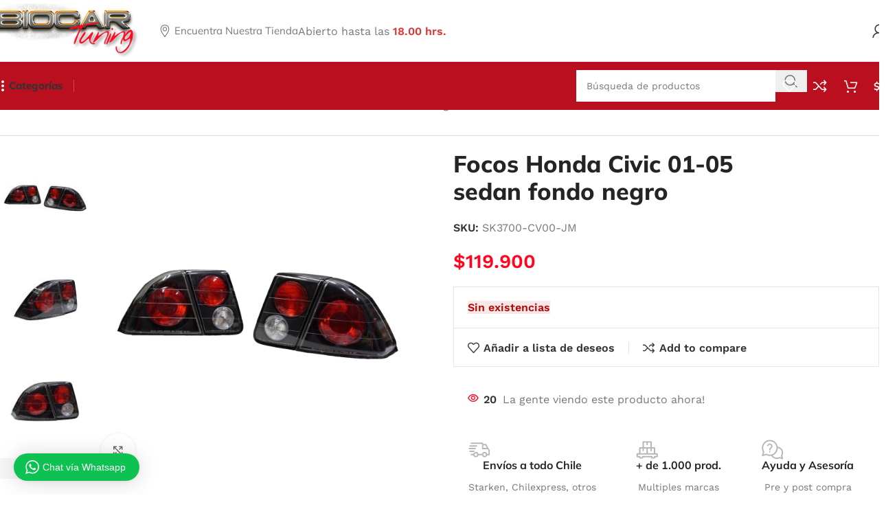

--- FILE ---
content_type: text/html; charset=UTF-8
request_url: https://biocartuning.cl/producto/focos-honda-civic-01-05-sedan-fondo-negro/
body_size: 45449
content:
<!DOCTYPE html>
<html lang="es">
<head>
	<meta charset="UTF-8">
	<link rel="profile" href="https://gmpg.org/xfn/11">
	<link rel="pingback" href="https://biocartuning.cl/xmlrpc.php">

	<meta name='robots' content='index, follow, max-image-preview:large, max-snippet:-1, max-video-preview:-1' />
	<style>img:is([sizes="auto" i], [sizes^="auto," i]) { contain-intrinsic-size: 3000px 1500px }</style>
	
	<!-- This site is optimized with the Yoast SEO Premium plugin v26.2 (Yoast SEO v26.3) - https://yoast.com/wordpress/plugins/seo/ -->
	<title>Focos Honda Civic 01-05 sedan fondo negro - BIOCAR TUNING</title>
	<link rel="canonical" href="https://biocartuning.cl/producto/focos-honda-civic-01-05-sedan-fondo-negro/" />
	<meta property="og:locale" content="es_ES" />
	<meta property="og:type" content="article" />
	<meta property="og:title" content="Focos Honda Civic 01-05 sedan fondo negro" />
	<meta property="og:description" content="Antes de comprar en nuestra web, siempre asegúrese de consultar por la disponibilidad del producto." />
	<meta property="og:url" content="https://biocartuning.cl/producto/focos-honda-civic-01-05-sedan-fondo-negro/" />
	<meta property="og:site_name" content="BIOCAR TUNING" />
	<meta property="article:modified_time" content="2025-05-04T20:35:27+00:00" />
	<meta property="og:image" content="https://biocartuning.cl/wp-content/uploads/2023/07/SK3700-CV00-JM-.jpg" />
	<meta property="og:image:width" content="1600" />
	<meta property="og:image:height" content="1600" />
	<meta property="og:image:type" content="image/jpeg" />
	<meta name="twitter:card" content="summary_large_image" />
	<meta name="twitter:label1" content="Tiempo de lectura" />
	<meta name="twitter:data1" content="1 minuto" />
	<script type="application/ld+json" class="yoast-schema-graph">{"@context":"https://schema.org","@graph":[{"@type":"WebPage","@id":"https://biocartuning.cl/producto/focos-honda-civic-01-05-sedan-fondo-negro/","url":"https://biocartuning.cl/producto/focos-honda-civic-01-05-sedan-fondo-negro/","name":"Focos Honda Civic 01-05 sedan fondo negro - BIOCAR TUNING","isPartOf":{"@id":"https://biocartuning.cl/#website"},"primaryImageOfPage":{"@id":"https://biocartuning.cl/producto/focos-honda-civic-01-05-sedan-fondo-negro/#primaryimage"},"image":{"@id":"https://biocartuning.cl/producto/focos-honda-civic-01-05-sedan-fondo-negro/#primaryimage"},"thumbnailUrl":"https://biocartuning.cl/wp-content/uploads/2023/07/SK3700-CV00-JM-.jpg","datePublished":"2023-07-04T17:33:15+00:00","dateModified":"2025-05-04T20:35:27+00:00","breadcrumb":{"@id":"https://biocartuning.cl/producto/focos-honda-civic-01-05-sedan-fondo-negro/#breadcrumb"},"inLanguage":"es","potentialAction":[{"@type":"ReadAction","target":["https://biocartuning.cl/producto/focos-honda-civic-01-05-sedan-fondo-negro/"]}]},{"@type":"ImageObject","inLanguage":"es","@id":"https://biocartuning.cl/producto/focos-honda-civic-01-05-sedan-fondo-negro/#primaryimage","url":"https://biocartuning.cl/wp-content/uploads/2023/07/SK3700-CV00-JM-.jpg","contentUrl":"https://biocartuning.cl/wp-content/uploads/2023/07/SK3700-CV00-JM-.jpg","width":1600,"height":1600},{"@type":"BreadcrumbList","@id":"https://biocartuning.cl/producto/focos-honda-civic-01-05-sedan-fondo-negro/#breadcrumb","itemListElement":[{"@type":"ListItem","position":1,"name":"Portada","item":"https://biocartuning.cl/"},{"@type":"ListItem","position":2,"name":"Tienda","item":"https://biocartuning.cl/tienda/"},{"@type":"ListItem","position":3,"name":"Focos Honda Civic 01-05 sedan fondo negro"}]},{"@type":"WebSite","@id":"https://biocartuning.cl/#website","url":"https://biocartuning.cl/","name":"BIOCAR TUNING","description":"Importación y venta de accesorios de vehículos","potentialAction":[{"@type":"SearchAction","target":{"@type":"EntryPoint","urlTemplate":"https://biocartuning.cl/?s={search_term_string}"},"query-input":{"@type":"PropertyValueSpecification","valueRequired":true,"valueName":"search_term_string"}}],"inLanguage":"es"}]}</script>
	<!-- / Yoast SEO Premium plugin. -->


<link rel='dns-prefetch' href='//fonts.googleapis.com' />
<link rel="alternate" type="application/rss+xml" title="BIOCAR TUNING &raquo; Feed" href="https://biocartuning.cl/feed/" />
<link rel="alternate" type="application/rss+xml" title="BIOCAR TUNING &raquo; Feed de los comentarios" href="https://biocartuning.cl/comments/feed/" />
<link rel='stylesheet' id='wptwa-public-css' href='https://biocartuning.cl/wp-content/plugins/wpt-whatsapp/assets/css/public.css?ver=2.2.12' type='text/css' media='all' />
<link rel='stylesheet' id='wptwa-generated-css' href='https://biocartuning.cl/wp-content/plugins/wpt-whatsapp/assets/css/auto-generated-wptwa.css?ver=1755630084' type='text/css' media='all' />
<link rel='stylesheet' id='wp-block-library-css' href='https://biocartuning.cl/wp-includes/css/dist/block-library/style.min.css?ver=6.8.3' type='text/css' media='all' />
<style id='safe-svg-svg-icon-style-inline-css' type='text/css'>
.safe-svg-cover{text-align:center}.safe-svg-cover .safe-svg-inside{display:inline-block;max-width:100%}.safe-svg-cover svg{fill:currentColor;height:100%;max-height:100%;max-width:100%;width:100%}

</style>
<style id='global-styles-inline-css' type='text/css'>
:root{--wp--preset--aspect-ratio--square: 1;--wp--preset--aspect-ratio--4-3: 4/3;--wp--preset--aspect-ratio--3-4: 3/4;--wp--preset--aspect-ratio--3-2: 3/2;--wp--preset--aspect-ratio--2-3: 2/3;--wp--preset--aspect-ratio--16-9: 16/9;--wp--preset--aspect-ratio--9-16: 9/16;--wp--preset--color--black: #000000;--wp--preset--color--cyan-bluish-gray: #abb8c3;--wp--preset--color--white: #ffffff;--wp--preset--color--pale-pink: #f78da7;--wp--preset--color--vivid-red: #cf2e2e;--wp--preset--color--luminous-vivid-orange: #ff6900;--wp--preset--color--luminous-vivid-amber: #fcb900;--wp--preset--color--light-green-cyan: #7bdcb5;--wp--preset--color--vivid-green-cyan: #00d084;--wp--preset--color--pale-cyan-blue: #8ed1fc;--wp--preset--color--vivid-cyan-blue: #0693e3;--wp--preset--color--vivid-purple: #9b51e0;--wp--preset--gradient--vivid-cyan-blue-to-vivid-purple: linear-gradient(135deg,rgba(6,147,227,1) 0%,rgb(155,81,224) 100%);--wp--preset--gradient--light-green-cyan-to-vivid-green-cyan: linear-gradient(135deg,rgb(122,220,180) 0%,rgb(0,208,130) 100%);--wp--preset--gradient--luminous-vivid-amber-to-luminous-vivid-orange: linear-gradient(135deg,rgba(252,185,0,1) 0%,rgba(255,105,0,1) 100%);--wp--preset--gradient--luminous-vivid-orange-to-vivid-red: linear-gradient(135deg,rgba(255,105,0,1) 0%,rgb(207,46,46) 100%);--wp--preset--gradient--very-light-gray-to-cyan-bluish-gray: linear-gradient(135deg,rgb(238,238,238) 0%,rgb(169,184,195) 100%);--wp--preset--gradient--cool-to-warm-spectrum: linear-gradient(135deg,rgb(74,234,220) 0%,rgb(151,120,209) 20%,rgb(207,42,186) 40%,rgb(238,44,130) 60%,rgb(251,105,98) 80%,rgb(254,248,76) 100%);--wp--preset--gradient--blush-light-purple: linear-gradient(135deg,rgb(255,206,236) 0%,rgb(152,150,240) 100%);--wp--preset--gradient--blush-bordeaux: linear-gradient(135deg,rgb(254,205,165) 0%,rgb(254,45,45) 50%,rgb(107,0,62) 100%);--wp--preset--gradient--luminous-dusk: linear-gradient(135deg,rgb(255,203,112) 0%,rgb(199,81,192) 50%,rgb(65,88,208) 100%);--wp--preset--gradient--pale-ocean: linear-gradient(135deg,rgb(255,245,203) 0%,rgb(182,227,212) 50%,rgb(51,167,181) 100%);--wp--preset--gradient--electric-grass: linear-gradient(135deg,rgb(202,248,128) 0%,rgb(113,206,126) 100%);--wp--preset--gradient--midnight: linear-gradient(135deg,rgb(2,3,129) 0%,rgb(40,116,252) 100%);--wp--preset--font-size--small: 13px;--wp--preset--font-size--medium: 20px;--wp--preset--font-size--large: 36px;--wp--preset--font-size--x-large: 42px;--wp--preset--spacing--20: 0.44rem;--wp--preset--spacing--30: 0.67rem;--wp--preset--spacing--40: 1rem;--wp--preset--spacing--50: 1.5rem;--wp--preset--spacing--60: 2.25rem;--wp--preset--spacing--70: 3.38rem;--wp--preset--spacing--80: 5.06rem;--wp--preset--shadow--natural: 6px 6px 9px rgba(0, 0, 0, 0.2);--wp--preset--shadow--deep: 12px 12px 50px rgba(0, 0, 0, 0.4);--wp--preset--shadow--sharp: 6px 6px 0px rgba(0, 0, 0, 0.2);--wp--preset--shadow--outlined: 6px 6px 0px -3px rgba(255, 255, 255, 1), 6px 6px rgba(0, 0, 0, 1);--wp--preset--shadow--crisp: 6px 6px 0px rgba(0, 0, 0, 1);}:where(body) { margin: 0; }.wp-site-blocks > .alignleft { float: left; margin-right: 2em; }.wp-site-blocks > .alignright { float: right; margin-left: 2em; }.wp-site-blocks > .aligncenter { justify-content: center; margin-left: auto; margin-right: auto; }:where(.is-layout-flex){gap: 0.5em;}:where(.is-layout-grid){gap: 0.5em;}.is-layout-flow > .alignleft{float: left;margin-inline-start: 0;margin-inline-end: 2em;}.is-layout-flow > .alignright{float: right;margin-inline-start: 2em;margin-inline-end: 0;}.is-layout-flow > .aligncenter{margin-left: auto !important;margin-right: auto !important;}.is-layout-constrained > .alignleft{float: left;margin-inline-start: 0;margin-inline-end: 2em;}.is-layout-constrained > .alignright{float: right;margin-inline-start: 2em;margin-inline-end: 0;}.is-layout-constrained > .aligncenter{margin-left: auto !important;margin-right: auto !important;}.is-layout-constrained > :where(:not(.alignleft):not(.alignright):not(.alignfull)){margin-left: auto !important;margin-right: auto !important;}body .is-layout-flex{display: flex;}.is-layout-flex{flex-wrap: wrap;align-items: center;}.is-layout-flex > :is(*, div){margin: 0;}body .is-layout-grid{display: grid;}.is-layout-grid > :is(*, div){margin: 0;}body{padding-top: 0px;padding-right: 0px;padding-bottom: 0px;padding-left: 0px;}a:where(:not(.wp-element-button)){text-decoration: none;}:root :where(.wp-element-button, .wp-block-button__link){background-color: #32373c;border-width: 0;color: #fff;font-family: inherit;font-size: inherit;line-height: inherit;padding: calc(0.667em + 2px) calc(1.333em + 2px);text-decoration: none;}.has-black-color{color: var(--wp--preset--color--black) !important;}.has-cyan-bluish-gray-color{color: var(--wp--preset--color--cyan-bluish-gray) !important;}.has-white-color{color: var(--wp--preset--color--white) !important;}.has-pale-pink-color{color: var(--wp--preset--color--pale-pink) !important;}.has-vivid-red-color{color: var(--wp--preset--color--vivid-red) !important;}.has-luminous-vivid-orange-color{color: var(--wp--preset--color--luminous-vivid-orange) !important;}.has-luminous-vivid-amber-color{color: var(--wp--preset--color--luminous-vivid-amber) !important;}.has-light-green-cyan-color{color: var(--wp--preset--color--light-green-cyan) !important;}.has-vivid-green-cyan-color{color: var(--wp--preset--color--vivid-green-cyan) !important;}.has-pale-cyan-blue-color{color: var(--wp--preset--color--pale-cyan-blue) !important;}.has-vivid-cyan-blue-color{color: var(--wp--preset--color--vivid-cyan-blue) !important;}.has-vivid-purple-color{color: var(--wp--preset--color--vivid-purple) !important;}.has-black-background-color{background-color: var(--wp--preset--color--black) !important;}.has-cyan-bluish-gray-background-color{background-color: var(--wp--preset--color--cyan-bluish-gray) !important;}.has-white-background-color{background-color: var(--wp--preset--color--white) !important;}.has-pale-pink-background-color{background-color: var(--wp--preset--color--pale-pink) !important;}.has-vivid-red-background-color{background-color: var(--wp--preset--color--vivid-red) !important;}.has-luminous-vivid-orange-background-color{background-color: var(--wp--preset--color--luminous-vivid-orange) !important;}.has-luminous-vivid-amber-background-color{background-color: var(--wp--preset--color--luminous-vivid-amber) !important;}.has-light-green-cyan-background-color{background-color: var(--wp--preset--color--light-green-cyan) !important;}.has-vivid-green-cyan-background-color{background-color: var(--wp--preset--color--vivid-green-cyan) !important;}.has-pale-cyan-blue-background-color{background-color: var(--wp--preset--color--pale-cyan-blue) !important;}.has-vivid-cyan-blue-background-color{background-color: var(--wp--preset--color--vivid-cyan-blue) !important;}.has-vivid-purple-background-color{background-color: var(--wp--preset--color--vivid-purple) !important;}.has-black-border-color{border-color: var(--wp--preset--color--black) !important;}.has-cyan-bluish-gray-border-color{border-color: var(--wp--preset--color--cyan-bluish-gray) !important;}.has-white-border-color{border-color: var(--wp--preset--color--white) !important;}.has-pale-pink-border-color{border-color: var(--wp--preset--color--pale-pink) !important;}.has-vivid-red-border-color{border-color: var(--wp--preset--color--vivid-red) !important;}.has-luminous-vivid-orange-border-color{border-color: var(--wp--preset--color--luminous-vivid-orange) !important;}.has-luminous-vivid-amber-border-color{border-color: var(--wp--preset--color--luminous-vivid-amber) !important;}.has-light-green-cyan-border-color{border-color: var(--wp--preset--color--light-green-cyan) !important;}.has-vivid-green-cyan-border-color{border-color: var(--wp--preset--color--vivid-green-cyan) !important;}.has-pale-cyan-blue-border-color{border-color: var(--wp--preset--color--pale-cyan-blue) !important;}.has-vivid-cyan-blue-border-color{border-color: var(--wp--preset--color--vivid-cyan-blue) !important;}.has-vivid-purple-border-color{border-color: var(--wp--preset--color--vivid-purple) !important;}.has-vivid-cyan-blue-to-vivid-purple-gradient-background{background: var(--wp--preset--gradient--vivid-cyan-blue-to-vivid-purple) !important;}.has-light-green-cyan-to-vivid-green-cyan-gradient-background{background: var(--wp--preset--gradient--light-green-cyan-to-vivid-green-cyan) !important;}.has-luminous-vivid-amber-to-luminous-vivid-orange-gradient-background{background: var(--wp--preset--gradient--luminous-vivid-amber-to-luminous-vivid-orange) !important;}.has-luminous-vivid-orange-to-vivid-red-gradient-background{background: var(--wp--preset--gradient--luminous-vivid-orange-to-vivid-red) !important;}.has-very-light-gray-to-cyan-bluish-gray-gradient-background{background: var(--wp--preset--gradient--very-light-gray-to-cyan-bluish-gray) !important;}.has-cool-to-warm-spectrum-gradient-background{background: var(--wp--preset--gradient--cool-to-warm-spectrum) !important;}.has-blush-light-purple-gradient-background{background: var(--wp--preset--gradient--blush-light-purple) !important;}.has-blush-bordeaux-gradient-background{background: var(--wp--preset--gradient--blush-bordeaux) !important;}.has-luminous-dusk-gradient-background{background: var(--wp--preset--gradient--luminous-dusk) !important;}.has-pale-ocean-gradient-background{background: var(--wp--preset--gradient--pale-ocean) !important;}.has-electric-grass-gradient-background{background: var(--wp--preset--gradient--electric-grass) !important;}.has-midnight-gradient-background{background: var(--wp--preset--gradient--midnight) !important;}.has-small-font-size{font-size: var(--wp--preset--font-size--small) !important;}.has-medium-font-size{font-size: var(--wp--preset--font-size--medium) !important;}.has-large-font-size{font-size: var(--wp--preset--font-size--large) !important;}.has-x-large-font-size{font-size: var(--wp--preset--font-size--x-large) !important;}
:where(.wp-block-post-template.is-layout-flex){gap: 1.25em;}:where(.wp-block-post-template.is-layout-grid){gap: 1.25em;}
:where(.wp-block-columns.is-layout-flex){gap: 2em;}:where(.wp-block-columns.is-layout-grid){gap: 2em;}
:root :where(.wp-block-pullquote){font-size: 1.5em;line-height: 1.6;}
</style>
<style id='woocommerce-inline-inline-css' type='text/css'>
.woocommerce form .form-row .required { visibility: visible; }
</style>
<link rel='stylesheet' id='woo-variation-swatches-css' href='https://biocartuning.cl/wp-content/plugins/woo-variation-swatches/assets/css/frontend.min.css?ver=1762972391' type='text/css' media='all' />
<style id='woo-variation-swatches-inline-css' type='text/css'>
:root {
--wvs-tick:url("data:image/svg+xml;utf8,%3Csvg filter='drop-shadow(0px 0px 2px rgb(0 0 0 / .8))' xmlns='http://www.w3.org/2000/svg'  viewBox='0 0 30 30'%3E%3Cpath fill='none' stroke='%23ffffff' stroke-linecap='round' stroke-linejoin='round' stroke-width='4' d='M4 16L11 23 27 7'/%3E%3C/svg%3E");

--wvs-cross:url("data:image/svg+xml;utf8,%3Csvg filter='drop-shadow(0px 0px 5px rgb(255 255 255 / .6))' xmlns='http://www.w3.org/2000/svg' width='72px' height='72px' viewBox='0 0 24 24'%3E%3Cpath fill='none' stroke='%23ff0000' stroke-linecap='round' stroke-width='0.6' d='M5 5L19 19M19 5L5 19'/%3E%3C/svg%3E");
--wvs-single-product-item-width:30px;
--wvs-single-product-item-height:30px;
--wvs-single-product-item-font-size:16px}
</style>
<link rel='stylesheet' id='elementor-icons-css' href='https://biocartuning.cl/wp-content/plugins/elementor/assets/lib/eicons/css/elementor-icons.min.css?ver=5.44.0' type='text/css' media='all' />
<link rel='stylesheet' id='elementor-frontend-css' href='https://biocartuning.cl/wp-content/plugins/elementor/assets/css/frontend.min.css?ver=3.33.0' type='text/css' media='all' />
<link rel='stylesheet' id='elementor-post-6-css' href='https://biocartuning.cl/wp-content/uploads/elementor/css/post-6.css?ver=1763126782' type='text/css' media='all' />
<link rel='stylesheet' id='wd-style-base-css' href='https://biocartuning.cl/wp-content/themes/woodmart/css/parts/base.min.css?ver=8.2.7' type='text/css' media='all' />
<link rel='stylesheet' id='wd-helpers-wpb-elem-css' href='https://biocartuning.cl/wp-content/themes/woodmart/css/parts/helpers-wpb-elem.min.css?ver=8.2.7' type='text/css' media='all' />
<link rel='stylesheet' id='wd-revolution-slider-css' href='https://biocartuning.cl/wp-content/themes/woodmart/css/parts/int-rev-slider.min.css?ver=8.2.7' type='text/css' media='all' />
<link rel='stylesheet' id='wd-elementor-base-css' href='https://biocartuning.cl/wp-content/themes/woodmart/css/parts/int-elem-base.min.css?ver=8.2.7' type='text/css' media='all' />
<link rel='stylesheet' id='wd-woocommerce-base-css' href='https://biocartuning.cl/wp-content/themes/woodmart/css/parts/woocommerce-base.min.css?ver=8.2.7' type='text/css' media='all' />
<link rel='stylesheet' id='wd-mod-star-rating-css' href='https://biocartuning.cl/wp-content/themes/woodmart/css/parts/mod-star-rating.min.css?ver=8.2.7' type='text/css' media='all' />
<link rel='stylesheet' id='wd-woocommerce-block-notices-css' href='https://biocartuning.cl/wp-content/themes/woodmart/css/parts/woo-mod-block-notices.min.css?ver=8.2.7' type='text/css' media='all' />
<link rel='stylesheet' id='wd-woo-mod-quantity-css' href='https://biocartuning.cl/wp-content/themes/woodmart/css/parts/woo-mod-quantity.min.css?ver=8.2.7' type='text/css' media='all' />
<link rel='stylesheet' id='wd-woo-single-prod-el-base-css' href='https://biocartuning.cl/wp-content/themes/woodmart/css/parts/woo-single-prod-el-base.min.css?ver=8.2.7' type='text/css' media='all' />
<link rel='stylesheet' id='wd-woo-mod-stock-status-css' href='https://biocartuning.cl/wp-content/themes/woodmart/css/parts/woo-mod-stock-status.min.css?ver=8.2.7' type='text/css' media='all' />
<link rel='stylesheet' id='wd-woo-mod-shop-attributes-css' href='https://biocartuning.cl/wp-content/themes/woodmart/css/parts/woo-mod-shop-attributes.min.css?ver=8.2.7' type='text/css' media='all' />
<link rel='stylesheet' id='wd-wp-blocks-css' href='https://biocartuning.cl/wp-content/themes/woodmart/css/parts/wp-blocks.min.css?ver=8.2.7' type='text/css' media='all' />
<style type="text/css">@font-face {font-family:Work Sans;font-style:normal;font-weight:400;src:url(/cf-fonts/s/work-sans/5.0.16/latin/400/normal.woff2);unicode-range:U+0000-00FF,U+0131,U+0152-0153,U+02BB-02BC,U+02C6,U+02DA,U+02DC,U+0304,U+0308,U+0329,U+2000-206F,U+2074,U+20AC,U+2122,U+2191,U+2193,U+2212,U+2215,U+FEFF,U+FFFD;font-display:swap;}@font-face {font-family:Work Sans;font-style:normal;font-weight:400;src:url(/cf-fonts/s/work-sans/5.0.16/latin-ext/400/normal.woff2);unicode-range:U+0100-02AF,U+0304,U+0308,U+0329,U+1E00-1E9F,U+1EF2-1EFF,U+2020,U+20A0-20AB,U+20AD-20CF,U+2113,U+2C60-2C7F,U+A720-A7FF;font-display:swap;}@font-face {font-family:Work Sans;font-style:normal;font-weight:400;src:url(/cf-fonts/s/work-sans/5.0.16/vietnamese/400/normal.woff2);unicode-range:U+0102-0103,U+0110-0111,U+0128-0129,U+0168-0169,U+01A0-01A1,U+01AF-01B0,U+0300-0301,U+0303-0304,U+0308-0309,U+0323,U+0329,U+1EA0-1EF9,U+20AB;font-display:swap;}@font-face {font-family:Work Sans;font-style:normal;font-weight:600;src:url(/cf-fonts/s/work-sans/5.0.16/vietnamese/600/normal.woff2);unicode-range:U+0102-0103,U+0110-0111,U+0128-0129,U+0168-0169,U+01A0-01A1,U+01AF-01B0,U+0300-0301,U+0303-0304,U+0308-0309,U+0323,U+0329,U+1EA0-1EF9,U+20AB;font-display:swap;}@font-face {font-family:Work Sans;font-style:normal;font-weight:600;src:url(/cf-fonts/s/work-sans/5.0.16/latin-ext/600/normal.woff2);unicode-range:U+0100-02AF,U+0304,U+0308,U+0329,U+1E00-1E9F,U+1EF2-1EFF,U+2020,U+20A0-20AB,U+20AD-20CF,U+2113,U+2C60-2C7F,U+A720-A7FF;font-display:swap;}@font-face {font-family:Work Sans;font-style:normal;font-weight:600;src:url(/cf-fonts/s/work-sans/5.0.16/latin/600/normal.woff2);unicode-range:U+0000-00FF,U+0131,U+0152-0153,U+02BB-02BC,U+02C6,U+02DA,U+02DC,U+0304,U+0308,U+0329,U+2000-206F,U+2074,U+20AC,U+2122,U+2191,U+2193,U+2212,U+2215,U+FEFF,U+FFFD;font-display:swap;}@font-face {font-family:Mulish;font-style:normal;font-weight:400;src:url(/cf-fonts/s/mulish/5.0.16/latin/400/normal.woff2);unicode-range:U+0000-00FF,U+0131,U+0152-0153,U+02BB-02BC,U+02C6,U+02DA,U+02DC,U+0304,U+0308,U+0329,U+2000-206F,U+2074,U+20AC,U+2122,U+2191,U+2193,U+2212,U+2215,U+FEFF,U+FFFD;font-display:swap;}@font-face {font-family:Mulish;font-style:normal;font-weight:400;src:url(/cf-fonts/s/mulish/5.0.16/cyrillic/400/normal.woff2);unicode-range:U+0301,U+0400-045F,U+0490-0491,U+04B0-04B1,U+2116;font-display:swap;}@font-face {font-family:Mulish;font-style:normal;font-weight:400;src:url(/cf-fonts/s/mulish/5.0.16/cyrillic-ext/400/normal.woff2);unicode-range:U+0460-052F,U+1C80-1C88,U+20B4,U+2DE0-2DFF,U+A640-A69F,U+FE2E-FE2F;font-display:swap;}@font-face {font-family:Mulish;font-style:normal;font-weight:400;src:url(/cf-fonts/s/mulish/5.0.16/latin-ext/400/normal.woff2);unicode-range:U+0100-02AF,U+0304,U+0308,U+0329,U+1E00-1E9F,U+1EF2-1EFF,U+2020,U+20A0-20AB,U+20AD-20CF,U+2113,U+2C60-2C7F,U+A720-A7FF;font-display:swap;}@font-face {font-family:Mulish;font-style:normal;font-weight:400;src:url(/cf-fonts/s/mulish/5.0.16/vietnamese/400/normal.woff2);unicode-range:U+0102-0103,U+0110-0111,U+0128-0129,U+0168-0169,U+01A0-01A1,U+01AF-01B0,U+0300-0301,U+0303-0304,U+0308-0309,U+0323,U+0329,U+1EA0-1EF9,U+20AB;font-display:swap;}@font-face {font-family:Mulish;font-style:normal;font-weight:600;src:url(/cf-fonts/s/mulish/5.0.16/latin-ext/600/normal.woff2);unicode-range:U+0100-02AF,U+0304,U+0308,U+0329,U+1E00-1E9F,U+1EF2-1EFF,U+2020,U+20A0-20AB,U+20AD-20CF,U+2113,U+2C60-2C7F,U+A720-A7FF;font-display:swap;}@font-face {font-family:Mulish;font-style:normal;font-weight:600;src:url(/cf-fonts/s/mulish/5.0.16/vietnamese/600/normal.woff2);unicode-range:U+0102-0103,U+0110-0111,U+0128-0129,U+0168-0169,U+01A0-01A1,U+01AF-01B0,U+0300-0301,U+0303-0304,U+0308-0309,U+0323,U+0329,U+1EA0-1EF9,U+20AB;font-display:swap;}@font-face {font-family:Mulish;font-style:normal;font-weight:600;src:url(/cf-fonts/s/mulish/5.0.16/cyrillic/600/normal.woff2);unicode-range:U+0301,U+0400-045F,U+0490-0491,U+04B0-04B1,U+2116;font-display:swap;}@font-face {font-family:Mulish;font-style:normal;font-weight:600;src:url(/cf-fonts/s/mulish/5.0.16/cyrillic-ext/600/normal.woff2);unicode-range:U+0460-052F,U+1C80-1C88,U+20B4,U+2DE0-2DFF,U+A640-A69F,U+FE2E-FE2F;font-display:swap;}@font-face {font-family:Mulish;font-style:normal;font-weight:600;src:url(/cf-fonts/s/mulish/5.0.16/latin/600/normal.woff2);unicode-range:U+0000-00FF,U+0131,U+0152-0153,U+02BB-02BC,U+02C6,U+02DA,U+02DC,U+0304,U+0308,U+0329,U+2000-206F,U+2074,U+20AC,U+2122,U+2191,U+2193,U+2212,U+2215,U+FEFF,U+FFFD;font-display:swap;}@font-face {font-family:Mulish;font-style:normal;font-weight:700;src:url(/cf-fonts/s/mulish/5.0.16/vietnamese/700/normal.woff2);unicode-range:U+0102-0103,U+0110-0111,U+0128-0129,U+0168-0169,U+01A0-01A1,U+01AF-01B0,U+0300-0301,U+0303-0304,U+0308-0309,U+0323,U+0329,U+1EA0-1EF9,U+20AB;font-display:swap;}@font-face {font-family:Mulish;font-style:normal;font-weight:700;src:url(/cf-fonts/s/mulish/5.0.16/latin/700/normal.woff2);unicode-range:U+0000-00FF,U+0131,U+0152-0153,U+02BB-02BC,U+02C6,U+02DA,U+02DC,U+0304,U+0308,U+0329,U+2000-206F,U+2074,U+20AC,U+2122,U+2191,U+2193,U+2212,U+2215,U+FEFF,U+FFFD;font-display:swap;}@font-face {font-family:Mulish;font-style:normal;font-weight:700;src:url(/cf-fonts/s/mulish/5.0.16/cyrillic/700/normal.woff2);unicode-range:U+0301,U+0400-045F,U+0490-0491,U+04B0-04B1,U+2116;font-display:swap;}@font-face {font-family:Mulish;font-style:normal;font-weight:700;src:url(/cf-fonts/s/mulish/5.0.16/cyrillic-ext/700/normal.woff2);unicode-range:U+0460-052F,U+1C80-1C88,U+20B4,U+2DE0-2DFF,U+A640-A69F,U+FE2E-FE2F;font-display:swap;}@font-face {font-family:Mulish;font-style:normal;font-weight:700;src:url(/cf-fonts/s/mulish/5.0.16/latin-ext/700/normal.woff2);unicode-range:U+0100-02AF,U+0304,U+0308,U+0329,U+1E00-1E9F,U+1EF2-1EFF,U+2020,U+20A0-20AB,U+20AD-20CF,U+2113,U+2C60-2C7F,U+A720-A7FF;font-display:swap;}@font-face {font-family:Mulish;font-style:normal;font-weight:800;src:url(/cf-fonts/s/mulish/5.0.16/latin-ext/800/normal.woff2);unicode-range:U+0100-02AF,U+0304,U+0308,U+0329,U+1E00-1E9F,U+1EF2-1EFF,U+2020,U+20A0-20AB,U+20AD-20CF,U+2113,U+2C60-2C7F,U+A720-A7FF;font-display:swap;}@font-face {font-family:Mulish;font-style:normal;font-weight:800;src:url(/cf-fonts/s/mulish/5.0.16/cyrillic-ext/800/normal.woff2);unicode-range:U+0460-052F,U+1C80-1C88,U+20B4,U+2DE0-2DFF,U+A640-A69F,U+FE2E-FE2F;font-display:swap;}@font-face {font-family:Mulish;font-style:normal;font-weight:800;src:url(/cf-fonts/s/mulish/5.0.16/latin/800/normal.woff2);unicode-range:U+0000-00FF,U+0131,U+0152-0153,U+02BB-02BC,U+02C6,U+02DA,U+02DC,U+0304,U+0308,U+0329,U+2000-206F,U+2074,U+20AC,U+2122,U+2191,U+2193,U+2212,U+2215,U+FEFF,U+FFFD;font-display:swap;}@font-face {font-family:Mulish;font-style:normal;font-weight:800;src:url(/cf-fonts/s/mulish/5.0.16/cyrillic/800/normal.woff2);unicode-range:U+0301,U+0400-045F,U+0490-0491,U+04B0-04B1,U+2116;font-display:swap;}@font-face {font-family:Mulish;font-style:normal;font-weight:800;src:url(/cf-fonts/s/mulish/5.0.16/vietnamese/800/normal.woff2);unicode-range:U+0102-0103,U+0110-0111,U+0128-0129,U+0168-0169,U+01A0-01A1,U+01AF-01B0,U+0300-0301,U+0303-0304,U+0308-0309,U+0323,U+0329,U+1EA0-1EF9,U+20AB;font-display:swap;}@font-face {font-family:Lato;font-style:normal;font-weight:400;src:url(/cf-fonts/s/lato/5.0.18/latin/400/normal.woff2);unicode-range:U+0000-00FF,U+0131,U+0152-0153,U+02BB-02BC,U+02C6,U+02DA,U+02DC,U+0304,U+0308,U+0329,U+2000-206F,U+2074,U+20AC,U+2122,U+2191,U+2193,U+2212,U+2215,U+FEFF,U+FFFD;font-display:swap;}@font-face {font-family:Lato;font-style:normal;font-weight:400;src:url(/cf-fonts/s/lato/5.0.18/latin-ext/400/normal.woff2);unicode-range:U+0100-02AF,U+0304,U+0308,U+0329,U+1E00-1E9F,U+1EF2-1EFF,U+2020,U+20A0-20AB,U+20AD-20CF,U+2113,U+2C60-2C7F,U+A720-A7FF;font-display:swap;}@font-face {font-family:Lato;font-style:normal;font-weight:700;src:url(/cf-fonts/s/lato/5.0.18/latin-ext/700/normal.woff2);unicode-range:U+0100-02AF,U+0304,U+0308,U+0329,U+1E00-1E9F,U+1EF2-1EFF,U+2020,U+20A0-20AB,U+20AD-20CF,U+2113,U+2C60-2C7F,U+A720-A7FF;font-display:swap;}@font-face {font-family:Lato;font-style:normal;font-weight:700;src:url(/cf-fonts/s/lato/5.0.18/latin/700/normal.woff2);unicode-range:U+0000-00FF,U+0131,U+0152-0153,U+02BB-02BC,U+02C6,U+02DA,U+02DC,U+0304,U+0308,U+0329,U+2000-206F,U+2074,U+20AC,U+2122,U+2191,U+2193,U+2212,U+2215,U+FEFF,U+FFFD;font-display:swap;}</style>
<link rel='stylesheet' id='elementor-gf-local-roboto-css' href='https://biocartuning.cl/wp-content/uploads/elementor/google-fonts/css/roboto.css?ver=1742491010' type='text/css' media='all' />
<link rel='stylesheet' id='elementor-gf-local-robotoslab-css' href='https://biocartuning.cl/wp-content/uploads/elementor/google-fonts/css/robotoslab.css?ver=1742491011' type='text/css' media='all' />
<script type="d887f9b77a5757d7d51b9d6b-text/javascript" src="https://biocartuning.cl/wp-includes/js/jquery/jquery.min.js?ver=3.7.1" id="jquery-core-js"></script>
<script type="d887f9b77a5757d7d51b9d6b-text/javascript" src="https://biocartuning.cl/wp-includes/js/jquery/jquery-migrate.min.js?ver=3.4.1" id="jquery-migrate-js"></script>
<script type="d887f9b77a5757d7d51b9d6b-text/javascript" src="https://biocartuning.cl/wp-content/plugins/woocommerce/assets/js/jquery-blockui/jquery.blockUI.min.js?ver=2.7.0-wc.10.3.5" id="wc-jquery-blockui-js" data-wp-strategy="defer"></script>
<script type="d887f9b77a5757d7d51b9d6b-text/javascript" id="wc-add-to-cart-js-extra">
/* <![CDATA[ */
var wc_add_to_cart_params = {"ajax_url":"\/wp-admin\/admin-ajax.php","wc_ajax_url":"\/?wc-ajax=%%endpoint%%","i18n_view_cart":"Ver carrito","cart_url":"https:\/\/biocartuning.cl\/carrito\/","is_cart":"","cart_redirect_after_add":"no"};
/* ]]> */
</script>
<script type="d887f9b77a5757d7d51b9d6b-text/javascript" src="https://biocartuning.cl/wp-content/plugins/woocommerce/assets/js/frontend/add-to-cart.min.js?ver=10.3.5" id="wc-add-to-cart-js" defer="defer" data-wp-strategy="defer"></script>
<script type="d887f9b77a5757d7d51b9d6b-text/javascript" src="https://biocartuning.cl/wp-content/plugins/woocommerce/assets/js/zoom/jquery.zoom.min.js?ver=1.7.21-wc.10.3.5" id="wc-zoom-js" defer="defer" data-wp-strategy="defer"></script>
<script type="d887f9b77a5757d7d51b9d6b-text/javascript" id="wc-single-product-js-extra">
/* <![CDATA[ */
var wc_single_product_params = {"i18n_required_rating_text":"Por favor elige una puntuaci\u00f3n","i18n_rating_options":["1 de 5 estrellas","2 de 5 estrellas","3 de 5 estrellas","4 de 5 estrellas","5 de 5 estrellas"],"i18n_product_gallery_trigger_text":"Ver galer\u00eda de im\u00e1genes a pantalla completa","review_rating_required":"yes","flexslider":{"rtl":false,"animation":"slide","smoothHeight":true,"directionNav":false,"controlNav":"thumbnails","slideshow":false,"animationSpeed":500,"animationLoop":false,"allowOneSlide":false},"zoom_enabled":"","zoom_options":[],"photoswipe_enabled":"","photoswipe_options":{"shareEl":false,"closeOnScroll":false,"history":false,"hideAnimationDuration":0,"showAnimationDuration":0},"flexslider_enabled":""};
/* ]]> */
</script>
<script type="d887f9b77a5757d7d51b9d6b-text/javascript" src="https://biocartuning.cl/wp-content/plugins/woocommerce/assets/js/frontend/single-product.min.js?ver=10.3.5" id="wc-single-product-js" defer="defer" data-wp-strategy="defer"></script>
<script type="d887f9b77a5757d7d51b9d6b-text/javascript" src="https://biocartuning.cl/wp-content/plugins/woocommerce/assets/js/js-cookie/js.cookie.min.js?ver=2.1.4-wc.10.3.5" id="wc-js-cookie-js" defer="defer" data-wp-strategy="defer"></script>
<script type="d887f9b77a5757d7d51b9d6b-text/javascript" id="woocommerce-js-extra">
/* <![CDATA[ */
var woocommerce_params = {"ajax_url":"\/wp-admin\/admin-ajax.php","wc_ajax_url":"\/?wc-ajax=%%endpoint%%","i18n_password_show":"Mostrar contrase\u00f1a","i18n_password_hide":"Ocultar contrase\u00f1a"};
/* ]]> */
</script>
<script type="d887f9b77a5757d7d51b9d6b-text/javascript" src="https://biocartuning.cl/wp-content/plugins/woocommerce/assets/js/frontend/woocommerce.min.js?ver=10.3.5" id="woocommerce-js" defer="defer" data-wp-strategy="defer"></script>
<script type="d887f9b77a5757d7d51b9d6b-text/javascript" src="https://biocartuning.cl/wp-content/themes/woodmart/js/libs/device.min.js?ver=8.2.7" id="wd-device-library-js"></script>
<script type="d887f9b77a5757d7d51b9d6b-text/javascript" src="https://biocartuning.cl/wp-content/themes/woodmart/js/scripts/global/scrollBar.min.js?ver=8.2.7" id="wd-scrollbar-js"></script>
<link rel="https://api.w.org/" href="https://biocartuning.cl/wp-json/" /><link rel="alternate" title="JSON" type="application/json" href="https://biocartuning.cl/wp-json/wp/v2/product/4999" /><link rel="EditURI" type="application/rsd+xml" title="RSD" href="https://biocartuning.cl/xmlrpc.php?rsd" />
<meta name="generator" content="WordPress 6.8.3" />
<meta name="generator" content="WooCommerce 10.3.5" />
<link rel='shortlink' href='https://biocartuning.cl/?p=4999' />
<link rel="alternate" title="oEmbed (JSON)" type="application/json+oembed" href="https://biocartuning.cl/wp-json/oembed/1.0/embed?url=https%3A%2F%2Fbiocartuning.cl%2Fproducto%2Ffocos-honda-civic-01-05-sedan-fondo-negro%2F" />
<link rel="alternate" title="oEmbed (XML)" type="text/xml+oembed" href="https://biocartuning.cl/wp-json/oembed/1.0/embed?url=https%3A%2F%2Fbiocartuning.cl%2Fproducto%2Ffocos-honda-civic-01-05-sedan-fondo-negro%2F&#038;format=xml" />
					<meta name="viewport" content="width=device-width, initial-scale=1.0, maximum-scale=1.0, user-scalable=no">
										<noscript><style>.woocommerce-product-gallery{ opacity: 1 !important; }</style></noscript>
	<meta name="generator" content="Elementor 3.33.0; features: additional_custom_breakpoints; settings: css_print_method-external, google_font-enabled, font_display-swap">
<style type="text/css">.recentcomments a{display:inline !important;padding:0 !important;margin:0 !important;}</style>			<style>
				.e-con.e-parent:nth-of-type(n+4):not(.e-lazyloaded):not(.e-no-lazyload),
				.e-con.e-parent:nth-of-type(n+4):not(.e-lazyloaded):not(.e-no-lazyload) * {
					background-image: none !important;
				}
				@media screen and (max-height: 1024px) {
					.e-con.e-parent:nth-of-type(n+3):not(.e-lazyloaded):not(.e-no-lazyload),
					.e-con.e-parent:nth-of-type(n+3):not(.e-lazyloaded):not(.e-no-lazyload) * {
						background-image: none !important;
					}
				}
				@media screen and (max-height: 640px) {
					.e-con.e-parent:nth-of-type(n+2):not(.e-lazyloaded):not(.e-no-lazyload),
					.e-con.e-parent:nth-of-type(n+2):not(.e-lazyloaded):not(.e-no-lazyload) * {
						background-image: none !important;
					}
				}
			</style>
			<meta name="generator" content="Powered by Slider Revolution 6.7.38 - responsive, Mobile-Friendly Slider Plugin for WordPress with comfortable drag and drop interface." />
<link rel="icon" href="https://biocartuning.cl/wp-content/uploads/2023/07/cropped-fav-32x32.png" sizes="32x32" />
<link rel="icon" href="https://biocartuning.cl/wp-content/uploads/2023/07/cropped-fav-192x192.png" sizes="192x192" />
<link rel="apple-touch-icon" href="https://biocartuning.cl/wp-content/uploads/2023/07/cropped-fav-180x180.png" />
<meta name="msapplication-TileImage" content="https://biocartuning.cl/wp-content/uploads/2023/07/cropped-fav-270x270.png" />
<script type="d887f9b77a5757d7d51b9d6b-text/javascript">function setREVStartSize(e){
			//window.requestAnimationFrame(function() {
				window.RSIW = window.RSIW===undefined ? window.innerWidth : window.RSIW;
				window.RSIH = window.RSIH===undefined ? window.innerHeight : window.RSIH;
				try {
					var pw = document.getElementById(e.c).parentNode.offsetWidth,
						newh;
					pw = pw===0 || isNaN(pw) || (e.l=="fullwidth" || e.layout=="fullwidth") ? window.RSIW : pw;
					e.tabw = e.tabw===undefined ? 0 : parseInt(e.tabw);
					e.thumbw = e.thumbw===undefined ? 0 : parseInt(e.thumbw);
					e.tabh = e.tabh===undefined ? 0 : parseInt(e.tabh);
					e.thumbh = e.thumbh===undefined ? 0 : parseInt(e.thumbh);
					e.tabhide = e.tabhide===undefined ? 0 : parseInt(e.tabhide);
					e.thumbhide = e.thumbhide===undefined ? 0 : parseInt(e.thumbhide);
					e.mh = e.mh===undefined || e.mh=="" || e.mh==="auto" ? 0 : parseInt(e.mh,0);
					if(e.layout==="fullscreen" || e.l==="fullscreen")
						newh = Math.max(e.mh,window.RSIH);
					else{
						e.gw = Array.isArray(e.gw) ? e.gw : [e.gw];
						for (var i in e.rl) if (e.gw[i]===undefined || e.gw[i]===0) e.gw[i] = e.gw[i-1];
						e.gh = e.el===undefined || e.el==="" || (Array.isArray(e.el) && e.el.length==0)? e.gh : e.el;
						e.gh = Array.isArray(e.gh) ? e.gh : [e.gh];
						for (var i in e.rl) if (e.gh[i]===undefined || e.gh[i]===0) e.gh[i] = e.gh[i-1];
											
						var nl = new Array(e.rl.length),
							ix = 0,
							sl;
						e.tabw = e.tabhide>=pw ? 0 : e.tabw;
						e.thumbw = e.thumbhide>=pw ? 0 : e.thumbw;
						e.tabh = e.tabhide>=pw ? 0 : e.tabh;
						e.thumbh = e.thumbhide>=pw ? 0 : e.thumbh;
						for (var i in e.rl) nl[i] = e.rl[i]<window.RSIW ? 0 : e.rl[i];
						sl = nl[0];
						for (var i in nl) if (sl>nl[i] && nl[i]>0) { sl = nl[i]; ix=i;}
						var m = pw>(e.gw[ix]+e.tabw+e.thumbw) ? 1 : (pw-(e.tabw+e.thumbw)) / (e.gw[ix]);
						newh =  (e.gh[ix] * m) + (e.tabh + e.thumbh);
					}
					var el = document.getElementById(e.c);
					if (el!==null && el) el.style.height = newh+"px";
					el = document.getElementById(e.c+"_wrapper");
					if (el!==null && el) {
						el.style.height = newh+"px";
						el.style.display = "block";
					}
				} catch(e){
					console.log("Failure at Presize of Slider:" + e)
				}
			//});
		  };</script>
		<style type="text/css" id="wp-custom-css">
			.cat-design-center .more-products {
    display: none !important;
}



@media (max-width: 767px){
.wptwa-toggle{
	bottom: 65px !important;
}
	
	.wptwa-container, .wptwa-button{
	z-index: 10;
	position: relative;
}
}


.page-id-15 .site-content {
    margin-bottom: 0px;
}


		</style>
		<style>
		
		</style>			<style id="wd-style-header_904566-css" data-type="wd-style-header_904566">
				:root{
	--wd-top-bar-h: .00001px;
	--wd-top-bar-sm-h: .00001px;
	--wd-top-bar-sticky-h: .00001px;
	--wd-top-bar-brd-w: .00001px;

	--wd-header-general-h: 90px;
	--wd-header-general-sm-h: 60px;
	--wd-header-general-sticky-h: .00001px;
	--wd-header-general-brd-w: .00001px;

	--wd-header-bottom-h: 70px;
	--wd-header-bottom-sm-h: 62px;
	--wd-header-bottom-sticky-h: 70px;
	--wd-header-bottom-brd-w: .00001px;

	--wd-header-clone-h: .00001px;

	--wd-header-brd-w: calc(var(--wd-top-bar-brd-w) + var(--wd-header-general-brd-w) + var(--wd-header-bottom-brd-w));
	--wd-header-h: calc(var(--wd-top-bar-h) + var(--wd-header-general-h) + var(--wd-header-bottom-h) + var(--wd-header-brd-w));
	--wd-header-sticky-h: calc(var(--wd-top-bar-sticky-h) + var(--wd-header-general-sticky-h) + var(--wd-header-bottom-sticky-h) + var(--wd-header-clone-h) + var(--wd-header-brd-w));
	--wd-header-sm-h: calc(var(--wd-top-bar-sm-h) + var(--wd-header-general-sm-h) + var(--wd-header-bottom-sm-h) + var(--wd-header-brd-w));
}






.whb-header-bottom .wd-dropdown {
	margin-top: 15px;
}

.whb-header-bottom .wd-dropdown:after {
	height: 25px;
}

.whb-sticked .whb-header-bottom .wd-dropdown:not(.sub-sub-menu) {
	margin-top: 15px;
}

.whb-sticked .whb-header-bottom .wd-dropdown:not(.sub-sub-menu):after {
	height: 25px;
}


		
.whb-s62vgl37p052mdljwdfp form.searchform {
	--wd-form-height: 46px;
}
.whb-s62vgl37p052mdljwdfp.wd-search-form.wd-header-search-form .searchform {
	--wd-form-bg: rgba(255, 255, 255, 1);
}
.whb-agekq5py2x6bca658nmc form.searchform {
	--wd-form-height: 42px;
}
.whb-agekq5py2x6bca658nmc.wd-search-form.wd-header-search-form-mobile .searchform {
	--wd-form-bg: rgba(255, 255, 255, 1);
}
.whb-header-bottom {
	background-color: rgba(185, 15, 31, 1);
}
			</style>
						<style id="wd-style-theme_settings_default-css" data-type="wd-style-theme_settings_default">
				@font-face {
	font-weight: normal;
	font-style: normal;
	font-family: "woodmart-font";
	src: url("//biocartuning.cl/wp-content/themes/woodmart/fonts/woodmart-font-1-400.woff2?v=8.2.7") format("woff2");
}

@font-face {
	font-family: "star";
	font-weight: 400;
	font-style: normal;
	src: url("//biocartuning.cl/wp-content/plugins/woocommerce/assets/fonts/star.eot?#iefix") format("embedded-opentype"), url("//biocartuning.cl/wp-content/plugins/woocommerce/assets/fonts/star.woff") format("woff"), url("//biocartuning.cl/wp-content/plugins/woocommerce/assets/fonts/star.ttf") format("truetype"), url("//biocartuning.cl/wp-content/plugins/woocommerce/assets/fonts/star.svg#star") format("svg");
}

@font-face {
	font-family: "WooCommerce";
	font-weight: 400;
	font-style: normal;
	src: url("//biocartuning.cl/wp-content/plugins/woocommerce/assets/fonts/WooCommerce.eot?#iefix") format("embedded-opentype"), url("//biocartuning.cl/wp-content/plugins/woocommerce/assets/fonts/WooCommerce.woff") format("woff"), url("//biocartuning.cl/wp-content/plugins/woocommerce/assets/fonts/WooCommerce.ttf") format("truetype"), url("//biocartuning.cl/wp-content/plugins/woocommerce/assets/fonts/WooCommerce.svg#WooCommerce") format("svg");
}

:root {
	--wd-text-font: "Work Sans", Arial, Helvetica, sans-serif;
	--wd-text-font-weight: 400;
	--wd-text-color: #777777;
	--wd-text-font-size: 16px;
	--wd-title-font: "Mulish", Arial, Helvetica, sans-serif;
	--wd-title-font-weight: 700;
	--wd-title-color: #242424;
	--wd-entities-title-font: "Mulish", Arial, Helvetica, sans-serif;
	--wd-entities-title-font-weight: 700;
	--wd-entities-title-transform: none;
	--wd-entities-title-color: rgb(36,36,36);
	--wd-entities-title-color-hover: rgb(51 51 51 / 65%);
	--wd-alternative-font: "Lato", Arial, Helvetica, sans-serif;
	--wd-widget-title-font: "Mulish", Arial, Helvetica, sans-serif;
	--wd-widget-title-font-weight: 700;
	--wd-widget-title-transform: none;
	--wd-widget-title-color: #333;
	--wd-widget-title-font-size: 16px;
	--wd-header-el-font: "Mulish", Arial, Helvetica, sans-serif;
	--wd-header-el-font-weight: 700;
	--wd-header-el-transform: capitalize;
	--wd-header-el-font-size: 15px;
	--wd-primary-color: rgb(255,6,30);
	--wd-alternative-color: rgb(55,62,72);
	--wd-link-color: #333333;
	--wd-link-color-hover: #242424;
	--btn-default-bgcolor: #f7f7f7;
	--btn-default-bgcolor-hover: #efefef;
	--btn-accented-bgcolor: rgb(255,7,31);
	--btn-accented-bgcolor-hover: rgb(55,62,72);
	--wd-form-brd-width: 0px;
	--notices-success-bg: #459647;
	--notices-success-color: #fff;
	--notices-warning-bg: #E0B252;
	--notices-warning-color: #fff;
	--wd-sticky-btn-height: 95px;
}
.wd-popup.wd-age-verify {
	--wd-popup-width: 500px;
}
.wd-popup.wd-promo-popup {
	background-color: rgb(248,248,248);
	background-image: none;
	background-repeat: no-repeat;
	background-size: cover;
	background-position: center center;
	--wd-popup-width: 800px;
}
:is(.woodmart-woocommerce-layered-nav, .wd-product-category-filter) .wd-scroll-content {
	max-height: 223px;
}
.wd-page-title {
	background-color: rgb(55,62,72);
	background-image: none;
	background-size: cover;
	background-position: center center;
}
.wd-footer {
	background-color: #ffffff;
	background-image: none;
}
html .wd-nav.wd-nav-secondary > li > a {
	font-family: "Mulish", Arial, Helvetica, sans-serif;
	font-weight: 800;
}
html .product.wd-cat .wd-entities-title, html .product.wd-cat.cat-design-replace-title .wd-entities-title, html .wd-masonry-first .wd-cat:first-child .wd-entities-title {
	font-size: 18px;
	text-transform: none;
}
html .wd-nav-mobile > li > a {
	text-transform: none;
}
.whb-general-header .wd-nav.wd-nav-secondary > li > a {
	font-weight: 400;
	color: rgb(119,119,119);
}
.whb-general-header .wd-nav.wd-nav-secondary > li:hover > a, .whb-general-header .wd-nav.wd-nav-secondary > li.current-menu-item > a {
	color: rgb(36,36,36);
}
html .entry-summary .single_add_to_cart_button, .wd-single-add-cart .single_add_to_cart_button, html .wd-sticky-btn-cart .single_add_to_cart_button, html .wd-sticky-add-to-cart, html .wd-sticky-btn.wd-quantity-overlap div.quantity input[type] {
	background: rgb(255,7,31);
}
html .entry-summary .single_add_to_cart_button:hover, .wd-single-add-cart .single_add_to_cart_button:hover, html .wd-sticky-btn-cart .single_add_to_cart_button:hover, html .wd-sticky-add-to-cart:hover, html .wd-sticky-btn.wd-quantity-overlap .cart:hover > div.quantity input[type], html .wd-sticky-btn.wd-quantity-overlap .cart:hover > div.quantity+.button {
	background: rgb(55,62,72);
}
body, [class*=color-scheme-light], [class*=color-scheme-dark], .wd-search-form[class*="wd-header-search-form"] form.searchform, .wd-el-search .searchform {
	--wd-form-color: rgb(119,119,119);
	--wd-form-placeholder-color: rgb(119,119,119);
	--wd-form-bg: rgba(15,15,15,0.04);
}
.wd-popup.popup-quick-view {
	--wd-popup-width: 920px;
}

@media (max-width: 1024px) {
	:root {
		--wd-sticky-btn-height: 95px;
	}

}

@media (max-width: 768.98px) {
	:root {
		--wd-sticky-btn-height: 42px;
	}
	html .product.wd-cat .wd-entities-title, html .product.wd-cat.cat-design-replace-title .wd-entities-title, html .wd-masonry-first .wd-cat:first-child .wd-entities-title {
		font-size: 16px;
	}

}
:root{
--wd-container-w: 1390px;
--wd-form-brd-radius: 0px;
--btn-default-color: #333;
--btn-default-color-hover: #333;
--btn-accented-color: #fff;
--btn-accented-color-hover: #fff;
--btn-default-brd-radius: 0px;
--btn-default-box-shadow: none;
--btn-default-box-shadow-hover: none;
--btn-default-box-shadow-active: none;
--btn-default-bottom: 0px;
--btn-accented-brd-radius: 0px;
--btn-accented-box-shadow: none;
--btn-accented-box-shadow-hover: none;
--btn-accented-box-shadow-active: none;
--btn-accented-bottom: 0px;
--wd-brd-radius: 0px;
}

@media (min-width: 1390px) {
section.elementor-section.wd-section-stretch > .elementor-container {
margin-left: auto;
margin-right: auto;
}
}


			</style>
			</head>

<body class="wp-singular product-template-default single single-product postid-4999 wp-theme-woodmart theme-woodmart woocommerce woocommerce-page woocommerce-no-js woo-variation-swatches wvs-behavior-blur wvs-theme-woodmart wvs-show-label wvs-tooltip wrapper-custom  categories-accordion-on woodmart-ajax-shop-on sticky-toolbar-on wd-sticky-btn-on wd-sticky-btn-on-mb elementor-default elementor-kit-6">
			<script type="d887f9b77a5757d7d51b9d6b-text/javascript" id="wd-flicker-fix">// Flicker fix.</script>	
	
	<div data-rocket-location-hash="2b4a26798a2571018e38594742487c70" class="wd-page-wrapper website-wrapper">
									<header data-rocket-location-hash="a3b0aa78fa00cf3ed03fed514266a31a" class="whb-header whb-header_904566 whb-sticky-shadow whb-scroll-stick whb-sticky-real whb-hide-on-scroll">
								<link rel="stylesheet" id="wd-header-base-css" href="https://biocartuning.cl/wp-content/themes/woodmart/css/parts/header-base.min.css?ver=8.2.7" type="text/css" media="all" /> 						<link rel="stylesheet" id="wd-mod-tools-css" href="https://biocartuning.cl/wp-content/themes/woodmart/css/parts/mod-tools.min.css?ver=8.2.7" type="text/css" media="all" /> 			<div data-rocket-location-hash="bbe49e9e3df14a896b564b3512d39a74" class="whb-main-header">
	
<div class="whb-row whb-general-header whb-not-sticky-row whb-without-bg whb-without-border whb-color-dark whb-flex-flex-middle">
	<div data-rocket-location-hash="1ded919732da144e02a015d2156ecef5" class="container">
		<div class="whb-flex-row whb-general-header-inner">
			<div class="whb-column whb-col-left whb-column8 whb-visible-lg">
	<div class="site-logo whb-u9yfg4pn4tc672cpp0lv">
	<a href="https://biocartuning.cl/" class="wd-logo wd-main-logo" rel="home" aria-label="Site logo">
		<img width="250" height="94" src="https://biocartuning.cl/wp-content/uploads/2023/07/logo-250.png" class="attachment-full size-full" alt="" style="max-width:225px;" decoding="async" srcset="https://biocartuning.cl/wp-content/uploads/2023/07/logo-250.png 250w, https://biocartuning.cl/wp-content/uploads/2023/07/logo-250-150x56.png 150w" sizes="(max-width: 250px) 100vw, 250px" />	</a>
	</div>
</div>
<div class="whb-column whb-col-center whb-column9 whb-visible-lg">
	
<div class="whb-space-element whb-vposf0hvf1x60wez9twi " style="width:30px;"></div>

<div class="wd-header-nav wd-header-secondary-nav  wd-inline" role="navigation" aria-label="Navegación secundaria">
	<ul id="menu-header-current-address-megamarket" class="menu wd-nav wd-nav-secondary wd-style-default wd-gap-s"><li id="menu-item-1518" class="menu-item menu-item-type-custom menu-item-object-custom menu-item-1518 item-level-0 menu-mega-dropdown wd-event-hover menu-item-has-children dropdown-with-height" style="--wd-dropdown-height: 400px;--wd-dropdown-width: 450px;"><a href="#" class="woodmart-nav-link"><img loading="lazy"  src="https://biocartuning.cl/wp-content/uploads/2022/05/map-point.svg" title="map-point" loading="lazy" class="wd-nav-img" width="18" height="18"><span class="nav-link-text">Encuentra nuestra tienda</span></a>
<div class="wd-dropdown-menu wd-dropdown wd-design-sized color-scheme-dark">

<div class="container wd-entry-content">
			<link rel="stylesheet" id="elementor-post-514-css" href="https://biocartuning.cl/wp-content/uploads/elementor/css/post-514.css?ver=1763126782" type="text/css" media="all">
					<div data-elementor-type="wp-post" data-elementor-id="514" class="elementor elementor-514">
						<section class="wd-negative-gap elementor-section elementor-top-section elementor-element elementor-element-2c8e56a elementor-section-boxed elementor-section-height-default elementor-section-height-default" data-id="2c8e56a" data-element_type="section">
						<div class="elementor-container elementor-column-gap-no">
					<div class="elementor-column elementor-col-33 elementor-top-column elementor-element elementor-element-34797fc" data-id="34797fc" data-element_type="column">
			<div class="elementor-widget-wrap elementor-element-populated">
						<div class="elementor-element elementor-element-2dc8ef8 elementor-widget__width-auto elementor-widget elementor-widget-wd_image_or_svg" data-id="2dc8ef8" data-element_type="widget" data-widget_type="wd_image_or_svg.default">
				<div class="elementor-widget-container">
					
		<div class="wd-image text-left">
								<img width="250" height="94" src="https://biocartuning.cl/wp-content/uploads/2023/07/logo-250.png" class="attachment-medium size-medium" alt="" decoding="async" srcset="https://biocartuning.cl/wp-content/uploads/2023/07/logo-250.png 250w, https://biocartuning.cl/wp-content/uploads/2023/07/logo-250-150x56.png 150w" sizes="(max-width: 250px) 100vw, 250px" />					</div>

						</div>
				</div>
				<div class="elementor-element elementor-element-4dd359f elementor-widget elementor-widget-wd_button" data-id="4dd359f" data-element_type="widget" data-widget_type="wd_button.default">
				<div class="elementor-widget-container">
								<link rel="stylesheet" id="wd-button-css" href="https://biocartuning.cl/wp-content/themes/woodmart/css/parts/el-button.min.css?ver=8.2.7" type="text/css" media="all" /> 					<div class="wd-button-wrapper text-left" >
			<a class="btn btn-style-bordered btn-shape-rectangle btn-size-small btn-icon-pos-right"  href="https://www.google.cl/maps/place/Biocartuning/@-33.4515648,-70.6346984,17z/data=!3m1!4b1!4m6!3m5!1s0x9662c57a92b21621:0x6c626f4668fe56d9!8m2!3d-33.4515693!4d-70.6321235!16s%2Fg%2F11bw3dns_j?entry=ttu" target="_blank">
				<span class="wd-btn-text" data-elementor-setting-key="text">
					Ver en Mapa				</span>

							</a>
		</div>
						</div>
				</div>
					</div>
		</div>
				<div class="elementor-column elementor-col-66 elementor-top-column elementor-element elementor-element-2eddbc6" data-id="2eddbc6" data-element_type="column">
			<div class="elementor-widget-wrap elementor-element-populated">
						<div class="elementor-element elementor-element-3361ace elementor-widget elementor-widget-wd_text_block" data-id="3361ace" data-element_type="widget" data-widget_type="wd_text_block.default">
				<div class="elementor-widget-container">
								<link rel="stylesheet" id="wd-text-block-css" href="https://biocartuning.cl/wp-content/themes/woodmart/css/parts/el-text-block.min.css?ver=8.2.7" type="text/css" media="all" /> 					<div class="wd-text-block reset-last-child text-left">
			
			<p>Lunes a Viernes:<br /><span style="color: #ff0000;"><strong>09:00 - 1</strong><strong>8:00 hrs.<br /></strong></span>Sábado:<br /><span style="color: #ff0000;"><strong>10:00 - 14</strong><strong>:00 hrs.</strong></span></p>
					</div>
						</div>
				</div>
				<div class="elementor-element elementor-element-441121c elementor-widget elementor-widget-wd_list" data-id="441121c" data-element_type="widget" data-widget_type="wd_list.default">
				<div class="elementor-widget-container">
								<link rel="stylesheet" id="wd-list-css" href="https://biocartuning.cl/wp-content/themes/woodmart/css/parts/el-list.min.css?ver=8.2.7" type="text/css" media="all" /> 						<link rel="stylesheet" id="wd-el-list-css" href="https://biocartuning.cl/wp-content/themes/woodmart/css/parts/el-list-wpb-elem.min.css?ver=8.2.7" type="text/css" media="all" /> 					<ul class="wd-list color-scheme- wd-fontsize-xs wd-type-icon wd-style-default text-left">
											<li class="elementor-repeater-item-5c09d81">
											<span class="wd-icon"><img loading="lazy"  src="https://biocartuning.cl/wp-content/uploads/2022/05/wd-phone-megamarket.svg" title="wd-phone-megamarket" loading="lazy" width="14" height="14"></span>					
					<span class="wd-list-content list-content">
						+562 2665 9469					</span>

					
						<a  href="tel:+56226659469" class="wd-fill" aria-label="Elemento de la lista de enlace"></a>
									</li>
											<li class="elementor-repeater-item-d0cfcbf">
											<span class="wd-icon"><img width="14" height="14" src="https://biocartuning.cl/wp-content/uploads/2022/05/whatsapp-14x14-1-14x14.png" class="attachment-14x14 size-14x14" alt="" decoding="async" /></span>					
					<span class="wd-list-content list-content">
						+569 9200 7015					</span>

					
						<a  href="https://wa.me/56992007015" class="wd-fill" aria-label="Elemento de la lista de enlace"></a>
									</li>
											<li class="elementor-repeater-item-be7274e">
											<span class="wd-icon"><img loading="lazy" width="231" height="75" src="https://biocartuning.cl/wp-content/uploads/2022/05/WEBPAY.png" class="attachment-medium size-medium" alt="" decoding="async" srcset="https://biocartuning.cl/wp-content/uploads/2022/05/WEBPAY.png 231w, https://biocartuning.cl/wp-content/uploads/2022/05/WEBPAY-150x49.png 150w" sizes="(max-width: 231px) 100vw, 231px" /></span>					
					<span class="wd-list-content list-content">
											</span>

									</li>
					</ul>

						</div>
				</div>
				<div class="elementor-element elementor-element-67871f8 elementor-widget elementor-widget-wd_text_block" data-id="67871f8" data-element_type="widget" data-widget_type="wd_text_block.default">
				<div class="elementor-widget-container">
							<div class="wd-text-block reset-last-child text-left">
			
			<p><strong>Av. Diez de Julio Huamachuco #81 •</strong> Santiago Centro</p>
					</div>
						</div>
				</div>
					</div>
		</div>
					</div>
		</section>
				</div>
		
</div>

</div>
</li>
</ul></div>
			<link rel="stylesheet" id="wd-header-elements-base-css" href="https://biocartuning.cl/wp-content/themes/woodmart/css/parts/header-el-base.min.css?ver=8.2.7" type="text/css" media="all" /> 			
<div class="wd-header-text reset-last-child whb-56wv88nngx0pigkzbhzd wd-inline">Abierto hasta las <span style="color: #dd3333;"><strong>18.00 hrs.</strong></span></div>
</div>
<div class="whb-column whb-col-right whb-column10 whb-visible-lg">
				<link rel="stylesheet" id="wd-woo-mod-login-form-css" href="https://biocartuning.cl/wp-content/themes/woodmart/css/parts/woo-mod-login-form.min.css?ver=8.2.7" type="text/css" media="all" /> 						<link rel="stylesheet" id="wd-header-my-account-css" href="https://biocartuning.cl/wp-content/themes/woodmart/css/parts/header-el-my-account.min.css?ver=8.2.7" type="text/css" media="all" /> 			<div class="wd-header-my-account wd-tools-element wd-event-hover wd-design-1 wd-account-style-icon login-side-opener whb-la20wo6cxbfz5hvczmmx">
			<a href="https://biocartuning.cl/mi-cuenta/" title="Mi cuenta">
			
				<span class="wd-tools-icon">
									</span>
				<span class="wd-tools-text">
				Inicio De Sesión / Registrarse			</span>

					</a>

			</div>
</div>
<div class="whb-column whb-mobile-left whb-column_mobile2 whb-hidden-lg whb-empty-column">
	</div>
<div class="whb-column whb-mobile-center whb-column_mobile3 whb-hidden-lg">
	<div class="site-logo whb-kf1yahwtp2p31rt23ipu">
	<a href="https://biocartuning.cl/" class="wd-logo wd-main-logo" rel="home" aria-label="Site logo">
		<img loading="lazy" width="250" height="94" src="https://biocartuning.cl/wp-content/uploads/2023/07/logo-250.png" class="attachment-full size-full" alt="" style="max-width:150px;" decoding="async" srcset="https://biocartuning.cl/wp-content/uploads/2023/07/logo-250.png 250w, https://biocartuning.cl/wp-content/uploads/2023/07/logo-250-150x56.png 150w" sizes="(max-width: 250px) 100vw, 250px" />	</a>
	</div>
</div>
<div class="whb-column whb-mobile-right whb-column_mobile4 whb-hidden-lg whb-empty-column">
	</div>
		</div>
	</div>
</div>

<div class="whb-row whb-header-bottom whb-sticky-row whb-with-bg whb-without-border whb-color-light whb-flex-flex-middle">
	<div class="container">
		<div class="whb-flex-row whb-header-bottom-inner">
			<div class="whb-column whb-col-left whb-column11 whb-visible-lg">
	
<div class="wd-header-nav wd-header-secondary-nav whb-597vx891qgpj1bv2ic1a text-left" role="navigation" aria-label="Navegación secundaria">
				<link rel="stylesheet" id="wd-dropdown-aside-css" href="https://biocartuning.cl/wp-content/themes/woodmart/css/parts/mod-dropdown-aside.min.css?ver=8.2.7" type="text/css" media="all" /> 			<ul id="menu-categories-megamarket" class="menu wd-nav wd-nav-secondary wd-style-default wd-gap-s"><li id="menu-item-1115" class="menu-item menu-item-type-custom menu-item-object-custom menu-item-has-children menu-item-1115 item-level-0 menu-mega-dropdown wd-event-hover dropdown-with-height" style="--wd-dropdown-height: 650px;"><a href="#" class="woodmart-nav-link"><img loading="lazy"  src="https://biocartuning.cl/wp-content/uploads/2023/07/Categorias-icono.svg" title="Categorias-icono" loading="lazy" class="wd-nav-img" width="18" height="18"><span class="nav-link-text">Categorías</span></a><div class="color-scheme-dark wd-design-aside wd-dropdown-menu wd-dropdown wd-style-with-bg"><div class="container wd-entry-content"><div class="wd-sub-menu-wrapp">
<ul class="wd-sub-menu color-scheme-dark">
	<li id="menu-item-6415" class="menu-item menu-item-type-taxonomy menu-item-object-product_cat menu-item-has-children menu-item-6415 item-level-1 wd-event-hover" ><a href="https://biocartuning.cl/categoria-producto/accesorios-generales/" class="woodmart-nav-link">Accesorios Generales</a>	<div class="wd-dropdown-menu wd-dropdown wd-wp-menu">
	<ul class="sub-sub-menu">
		<li id="menu-item-6416" class="menu-item menu-item-type-taxonomy menu-item-object-product_cat menu-item-has-children menu-item-6416 item-level-2 wd-event-hover" ><a href="https://biocartuning.cl/categoria-producto/accesorios-generales/accesorios/" class="woodmart-nav-link">Accesorios</a>
		<ul class="sub-sub-menu">
			<li id="menu-item-6417" class="menu-item menu-item-type-taxonomy menu-item-object-product_cat menu-item-6417 item-level-3 wd-event-hover" ><a href="https://biocartuning.cl/categoria-producto/accesorios-generales/accesorios/antenas/" class="woodmart-nav-link">Antenas</a></li>
			<li id="menu-item-6418" class="menu-item menu-item-type-taxonomy menu-item-object-product_cat menu-item-6418 item-level-3 wd-event-hover" ><a href="https://biocartuning.cl/categoria-producto/accesorios-generales/accesorios/barras-porta-equipajes/" class="woodmart-nav-link">Barras porta equipajes</a></li>
			<li id="menu-item-6419" class="menu-item menu-item-type-taxonomy menu-item-object-product_cat menu-item-6419 item-level-3 wd-event-hover" ><a href="https://biocartuning.cl/categoria-producto/accesorios-generales/accesorios/cables-robacorriente/" class="woodmart-nav-link">Cables robacorriente</a></li>
			<li id="menu-item-6420" class="menu-item menu-item-type-taxonomy menu-item-object-product_cat menu-item-6420 item-level-3 wd-event-hover" ><a href="https://biocartuning.cl/categoria-producto/accesorios-generales/accesorios/cinta-reflectante/" class="woodmart-nav-link">Cinta reflectante</a></li>
			<li id="menu-item-6421" class="menu-item menu-item-type-taxonomy menu-item-object-product_cat menu-item-6421 item-level-3 wd-event-hover" ><a href="https://biocartuning.cl/categoria-producto/accesorios-generales/accesorios/cobertor-de-vehiculos/" class="woodmart-nav-link">Cobertor de vehículos</a></li>
			<li id="menu-item-6422" class="menu-item menu-item-type-taxonomy menu-item-object-product_cat menu-item-6422 item-level-3 wd-event-hover" ><a href="https://biocartuning.cl/categoria-producto/accesorios-generales/accesorios/correas-para-carga-eslingas-o-ratchet/" class="woodmart-nav-link">Correas para carga eslingas o ratchet</a></li>
			<li id="menu-item-6476" class="menu-item menu-item-type-taxonomy menu-item-object-product_cat menu-item-6476 item-level-3 wd-event-hover" ><a href="https://biocartuning.cl/categoria-producto/accesorios-generales/accesorios/cuerdas/" class="woodmart-nav-link">Cuerdas</a></li>
			<li id="menu-item-6477" class="menu-item menu-item-type-taxonomy menu-item-object-product_cat menu-item-6477 item-level-3 wd-event-hover" ><a href="https://biocartuning.cl/categoria-producto/accesorios-generales/accesorios/elasticos/" class="woodmart-nav-link">Elásticos</a></li>
			<li id="menu-item-6478" class="menu-item menu-item-type-taxonomy menu-item-object-product_cat menu-item-6478 item-level-3 wd-event-hover" ><a href="https://biocartuning.cl/categoria-producto/accesorios-generales/accesorios/fundas-de-asiento/" class="woodmart-nav-link">Fundas de asiento</a></li>
			<li id="menu-item-6479" class="menu-item menu-item-type-taxonomy menu-item-object-product_cat menu-item-6479 item-level-3 wd-event-hover" ><a href="https://biocartuning.cl/categoria-producto/accesorios-generales/accesorios/llaveros/" class="woodmart-nav-link">Llaveros</a></li>
			<li id="menu-item-6480" class="menu-item menu-item-type-taxonomy menu-item-object-product_cat menu-item-6480 item-level-3 wd-event-hover" ><a href="https://biocartuning.cl/categoria-producto/accesorios-generales/accesorios/mallas-para-carga/" class="woodmart-nav-link">Mallas para carga</a></li>
			<li id="menu-item-6560" class="menu-item menu-item-type-taxonomy menu-item-object-product_cat menu-item-6560 item-level-3 wd-event-hover" ><a href="https://biocartuning.cl/categoria-producto/accesorios-generales/accesorios/porta-bicicletas/" class="woodmart-nav-link">Porta bicicletas</a></li>
			<li id="menu-item-6561" class="menu-item menu-item-type-taxonomy menu-item-object-product_cat menu-item-6561 item-level-3 wd-event-hover" ><a href="https://biocartuning.cl/categoria-producto/accesorios-generales/accesorios/porta-patentes/" class="woodmart-nav-link">Porta patentes</a></li>
			<li id="menu-item-6587" class="menu-item menu-item-type-taxonomy menu-item-object-product_cat menu-item-6587 item-level-3 wd-event-hover" ><a href="https://biocartuning.cl/categoria-producto/accesorios-generales/accesorios/traba-volante-y-traba-rueda/" class="woodmart-nav-link">Traba volante y traba rueda</a></li>
		</ul>
</li>
		<li id="menu-item-6423" class="menu-item menu-item-type-taxonomy menu-item-object-product_cat menu-item-has-children menu-item-6423 item-level-2 wd-event-hover" ><a href="https://biocartuning.cl/categoria-producto/accesorios-generales/accesorios-interior/" class="woodmart-nav-link">Accesorios interior</a>
		<ul class="sub-sub-menu">
			<li id="menu-item-6424" class="menu-item menu-item-type-taxonomy menu-item-object-product_cat menu-item-6424 item-level-3 wd-event-hover" ><a href="https://biocartuning.cl/categoria-producto/accesorios-generales/accesorios-interior/cinturones-de-seguridad/" class="woodmart-nav-link">Cinturones de seguridad</a></li>
			<li id="menu-item-6425" class="menu-item menu-item-type-taxonomy menu-item-object-product_cat menu-item-6425 item-level-3 wd-event-hover" ><a href="https://biocartuning.cl/categoria-producto/accesorios-generales/accesorios-interior/cubre-pisos/" class="woodmart-nav-link">Cubre pisos</a></li>
			<li id="menu-item-6514" class="menu-item menu-item-type-taxonomy menu-item-object-product_cat menu-item-6514 item-level-3 wd-event-hover" ><a href="https://biocartuning.cl/categoria-producto/accesorios-generales/accesorios-interior/masa-desmontable/" class="woodmart-nav-link">Masa desmontable</a></li>
			<li id="menu-item-6523" class="menu-item menu-item-type-taxonomy menu-item-object-product_cat menu-item-6523 item-level-3 wd-event-hover" ><a href="https://biocartuning.cl/categoria-producto/accesorios-generales/accesorios-interior/masa-fija/" class="woodmart-nav-link">Masa fija</a></li>
			<li id="menu-item-6524" class="menu-item menu-item-type-taxonomy menu-item-object-product_cat menu-item-6524 item-level-3 wd-event-hover" ><a href="https://biocartuning.cl/categoria-producto/accesorios-generales/accesorios-interior/palanca-de-cambio/" class="woodmart-nav-link">Palanca de cambio</a></li>
			<li id="menu-item-6594" class="menu-item menu-item-type-taxonomy menu-item-object-product_cat menu-item-6594 item-level-3 wd-event-hover" ><a href="https://biocartuning.cl/categoria-producto/accesorios-generales/accesorios-interior/volantes-deportivos/" class="woodmart-nav-link">Volantes deportivos</a></li>
		</ul>
</li>
		<li id="menu-item-6426" class="menu-item menu-item-type-taxonomy menu-item-object-product_cat menu-item-has-children menu-item-6426 item-level-2 wd-event-hover" ><a href="https://biocartuning.cl/categoria-producto/accesorios-generales/accesorios-motor/" class="woodmart-nav-link">Accesorios motor</a>
		<ul class="sub-sub-menu">
			<li id="menu-item-6427" class="menu-item menu-item-type-taxonomy menu-item-object-product_cat menu-item-6427 item-level-3 wd-event-hover" ><a href="https://biocartuning.cl/categoria-producto/accesorios-generales/accesorios-motor/adaptador-de-sensor-maf/" class="woodmart-nav-link">Adaptador de sensor MAF</a></li>
			<li id="menu-item-6428" class="menu-item menu-item-type-taxonomy menu-item-object-product_cat menu-item-6428 item-level-3 wd-event-hover" ><a href="https://biocartuning.cl/categoria-producto/accesorios-generales/accesorios-motor/adaptador-filtro-de-aceite/" class="woodmart-nav-link">Adaptador filtro de aceite</a></li>
			<li id="menu-item-6429" class="menu-item menu-item-type-taxonomy menu-item-object-product_cat menu-item-6429 item-level-3 wd-event-hover" ><a href="https://biocartuning.cl/categoria-producto/accesorios-generales/accesorios-motor/canister-gases-de-aceite/" class="woodmart-nav-link">Canister gases de aceite</a></li>
			<li id="menu-item-6481" class="menu-item menu-item-type-taxonomy menu-item-object-product_cat menu-item-6481 item-level-3 wd-event-hover" ><a href="https://biocartuning.cl/categoria-producto/accesorios-generales/accesorios-motor/cuerpo-de-aceleracion/" class="woodmart-nav-link">Cuerpo de aceleración</a></li>
			<li id="menu-item-6482" class="menu-item menu-item-type-taxonomy menu-item-object-product_cat menu-item-6482 item-level-3 wd-event-hover" ><a href="https://biocartuning.cl/categoria-producto/accesorios-generales/accesorios-motor/electro-ventilador/" class="woodmart-nav-link">Electro ventilador</a></li>
			<li id="menu-item-6483" class="menu-item menu-item-type-taxonomy menu-item-object-product_cat menu-item-6483 item-level-3 wd-event-hover" ><a href="https://biocartuning.cl/categoria-producto/accesorios-generales/accesorios-motor/filtro-conico/" class="woodmart-nav-link">Filtro cónico</a></li>
			<li id="menu-item-6484" class="menu-item menu-item-type-taxonomy menu-item-object-product_cat menu-item-6484 item-level-3 wd-event-hover" ><a href="https://biocartuning.cl/categoria-producto/accesorios-generales/accesorios-motor/filtro-de-panel-alto-flujo/" class="woodmart-nav-link">Filtro de panel alto flujo</a></li>
			<li id="menu-item-6485" class="menu-item menu-item-type-taxonomy menu-item-object-product_cat menu-item-6485 item-level-3 wd-event-hover" ><a href="https://biocartuning.cl/categoria-producto/accesorios-generales/accesorios-motor/filtros-tipo-hongo/" class="woodmart-nav-link">Filtros tipo hongo</a></li>
			<li id="menu-item-6486" class="menu-item menu-item-type-taxonomy menu-item-object-product_cat menu-item-6486 item-level-3 wd-event-hover" ><a href="https://biocartuning.cl/categoria-producto/accesorios-generales/accesorios-motor/kit-admisiones-aire-frio/" class="woodmart-nav-link">Kit admisiones aire frio</a></li>
			<li id="menu-item-6487" class="menu-item menu-item-type-taxonomy menu-item-object-product_cat menu-item-6487 item-level-3 wd-event-hover" ><a href="https://biocartuning.cl/categoria-producto/accesorios-generales/accesorios-motor/mangueras-de-motor/" class="woodmart-nav-link">Mangueras de motor</a></li>
			<li id="menu-item-6488" class="menu-item menu-item-type-taxonomy menu-item-object-product_cat menu-item-6488 item-level-3 wd-event-hover" ><a href="https://biocartuning.cl/categoria-producto/accesorios-generales/accesorios-motor/mangueras-de-radiador/" class="woodmart-nav-link">Mangueras de radiador</a></li>
			<li id="menu-item-6547" class="menu-item menu-item-type-taxonomy menu-item-object-product_cat menu-item-6547 item-level-3 wd-event-hover" ><a href="https://biocartuning.cl/categoria-producto/accesorios-generales/accesorios-motor/piezas-decorativas/" class="woodmart-nav-link">Piezas decorativas</a></li>
			<li id="menu-item-6548" class="menu-item menu-item-type-taxonomy menu-item-object-product_cat menu-item-6548 item-level-3 wd-event-hover" ><a href="https://biocartuning.cl/categoria-producto/accesorios-generales/accesorios-motor/poleas-de-motor/" class="woodmart-nav-link">Poleas de motor</a></li>
			<li id="menu-item-6549" class="menu-item menu-item-type-taxonomy menu-item-object-product_cat menu-item-6549 item-level-3 wd-event-hover" ><a href="https://biocartuning.cl/categoria-producto/accesorios-generales/accesorios-motor/radiador-de-aceite/" class="woodmart-nav-link">Radiador de aceite</a></li>
			<li id="menu-item-6550" class="menu-item menu-item-type-taxonomy menu-item-object-product_cat menu-item-6550 item-level-3 wd-event-hover" ><a href="https://biocartuning.cl/categoria-producto/accesorios-generales/accesorios-motor/radiador-de-agua/" class="woodmart-nav-link">Radiador de agua</a></li>
			<li id="menu-item-6551" class="menu-item menu-item-type-taxonomy menu-item-object-product_cat menu-item-6551 item-level-3 wd-event-hover" ><a href="https://biocartuning.cl/categoria-producto/accesorios-generales/accesorios-motor/regulador-de-bencina/" class="woodmart-nav-link">Regulador de bencina</a></li>
			<li id="menu-item-6552" class="menu-item menu-item-type-taxonomy menu-item-object-product_cat menu-item-6552 item-level-3 wd-event-hover" ><a href="https://biocartuning.cl/categoria-producto/accesorios-generales/accesorios-motor/soporte-de-bateria/" class="woodmart-nav-link">Soporte de batería</a></li>
			<li id="menu-item-6553" class="menu-item menu-item-type-taxonomy menu-item-object-product_cat menu-item-6553 item-level-3 wd-event-hover" ><a href="https://biocartuning.cl/categoria-producto/accesorios-generales/accesorios-motor/soportes-y-brackets/" class="woodmart-nav-link">Soportes y brackets</a></li>
			<li id="menu-item-6593" class="menu-item menu-item-type-taxonomy menu-item-object-product_cat menu-item-6593 item-level-3 wd-event-hover" ><a href="https://biocartuning.cl/categoria-producto/accesorios-generales/accesorios-motor/velocity-admision-aire/" class="woodmart-nav-link">Velocity admisión aire</a></li>
		</ul>
</li>
		<li id="menu-item-6430" class="menu-item menu-item-type-taxonomy menu-item-object-product_cat menu-item-6430 item-level-2 wd-event-hover" ><a href="https://biocartuning.cl/categoria-producto/accesorios-generales/accesorios-motos/" class="woodmart-nav-link">Accesorios motos</a></li>
		<li id="menu-item-6431" class="menu-item menu-item-type-taxonomy menu-item-object-product_cat menu-item-has-children menu-item-6431 item-level-2 wd-event-hover" ><a href="https://biocartuning.cl/categoria-producto/accesorios-generales/accesorios-turbo/" class="woodmart-nav-link">Accesorios turbo</a>
		<ul class="sub-sub-menu">
			<li id="menu-item-6432" class="menu-item menu-item-type-taxonomy menu-item-object-product_cat menu-item-6432 item-level-3 wd-event-hover" ><a href="https://biocartuning.cl/categoria-producto/accesorios-generales/accesorios-turbo/abrazaderas-alta-presion/" class="woodmart-nav-link">Abrazaderas alta presión</a></li>
			<li id="menu-item-6433" class="menu-item menu-item-type-taxonomy menu-item-object-product_cat menu-item-6433 item-level-3 wd-event-hover" ><a href="https://biocartuning.cl/categoria-producto/accesorios-generales/accesorios-turbo/admisiones-turbo/" class="woodmart-nav-link">Admisiones turbo</a></li>
			<li id="menu-item-6434" class="menu-item menu-item-type-taxonomy menu-item-object-product_cat menu-item-6434 item-level-3 wd-event-hover" ><a href="https://biocartuning.cl/categoria-producto/accesorios-generales/accesorios-turbo/base-valvula-blow-off/" class="woodmart-nav-link">Base válvula blow off</a></li>
			<li id="menu-item-6435" class="menu-item menu-item-type-taxonomy menu-item-object-product_cat menu-item-6435 item-level-3 wd-event-hover" ><a href="https://biocartuning.cl/categoria-producto/accesorios-generales/accesorios-turbo/blow-off-y-diverter/" class="woodmart-nav-link">Blow off y diverter</a></li>
			<li id="menu-item-6436" class="menu-item menu-item-type-taxonomy menu-item-object-product_cat menu-item-6436 item-level-3 wd-event-hover" ><a href="https://biocartuning.cl/categoria-producto/accesorios-generales/accesorios-turbo/bomba-de-combustible/" class="woodmart-nav-link">Bomba de combustible</a></li>
			<li id="menu-item-6437" class="menu-item menu-item-type-taxonomy menu-item-object-product_cat menu-item-6437 item-level-3 wd-event-hover" ><a href="https://biocartuning.cl/categoria-producto/accesorios-generales/accesorios-turbo/codo-45-silicona/" class="woodmart-nav-link">Codo 45° silicona</a></li>
			<li id="menu-item-6438" class="menu-item menu-item-type-taxonomy menu-item-object-product_cat menu-item-6438 item-level-3 wd-event-hover" ><a href="https://biocartuning.cl/categoria-producto/accesorios-generales/accesorios-turbo/codo-90-silicona/" class="woodmart-nav-link">Codo 90° silicona</a></li>
			<li id="menu-item-6439" class="menu-item menu-item-type-taxonomy menu-item-object-product_cat menu-item-6439 item-level-3 wd-event-hover" ><a href="https://biocartuning.cl/categoria-producto/accesorios-generales/accesorios-turbo/controlador-presion-de-turbo-overboost/" class="woodmart-nav-link">Controlador presión de turbo (Overboost)</a></li>
			<li id="menu-item-6505" class="menu-item menu-item-type-taxonomy menu-item-object-product_cat menu-item-6505 item-level-3 wd-event-hover" ><a href="https://biocartuning.cl/categoria-producto/accesorios-generales/accesorios-turbo/fittings-conectores/" class="woodmart-nav-link">Fittings conectores</a></li>
			<li id="menu-item-6506" class="menu-item menu-item-type-taxonomy menu-item-object-product_cat menu-item-6506 item-level-3 wd-event-hover" ><a href="https://biocartuning.cl/categoria-producto/accesorios-generales/accesorios-turbo/intercooler/" class="woodmart-nav-link">Intercooler</a></li>
			<li id="menu-item-6507" class="menu-item menu-item-type-taxonomy menu-item-object-product_cat menu-item-6507 item-level-3 wd-event-hover" ><a href="https://biocartuning.cl/categoria-producto/accesorios-generales/accesorios-turbo/manguera-acerada-inoxidable-an/" class="woodmart-nav-link">Manguera acerada inoxidable AN</a></li>
			<li id="menu-item-6563" class="menu-item menu-item-type-taxonomy menu-item-object-product_cat menu-item-6563 item-level-3 wd-event-hover" ><a href="https://biocartuning.cl/categoria-producto/accesorios-generales/accesorios-turbo/reduccion-de-silicona/" class="woodmart-nav-link">Reducción de silicona</a></li>
			<li id="menu-item-6589" class="menu-item menu-item-type-taxonomy menu-item-object-product_cat menu-item-6589 item-level-3 wd-event-hover" ><a href="https://biocartuning.cl/categoria-producto/accesorios-generales/accesorios-turbo/turbo/" class="woodmart-nav-link">Turbo</a></li>
			<li id="menu-item-6590" class="menu-item menu-item-type-taxonomy menu-item-object-product_cat menu-item-6590 item-level-3 wd-event-hover" ><a href="https://biocartuning.cl/categoria-producto/accesorios-generales/accesorios-turbo/union-de-silicona/" class="woodmart-nav-link">Unión de silicona</a></li>
			<li id="menu-item-6591" class="menu-item menu-item-type-taxonomy menu-item-object-product_cat menu-item-6591 item-level-3 wd-event-hover" ><a href="https://biocartuning.cl/categoria-producto/accesorios-generales/accesorios-turbo/valvula-wastegate-externa/" class="woodmart-nav-link">Válvula wastegate externa</a></li>
		</ul>
</li>
		<li id="menu-item-6513" class="menu-item menu-item-type-taxonomy menu-item-object-product_cat menu-item-has-children menu-item-6513 item-level-2 wd-event-hover" ><a href="https://biocartuning.cl/categoria-producto/accesorios-generales/instrumental-de-medicion/" class="woodmart-nav-link">Instrumental de medición</a>
		<ul class="sub-sub-menu">
			<li id="menu-item-6451" class="menu-item menu-item-type-taxonomy menu-item-object-product_cat menu-item-6451 item-level-3 wd-event-hover" ><a href="https://biocartuning.cl/categoria-producto/accesorios-generales/instrumental-de-medicion/acoples-de-sensores-y-accesorios/" class="woodmart-nav-link">Acoples de sensores y accesorios</a></li>
			<li id="menu-item-6452" class="menu-item menu-item-type-taxonomy menu-item-object-product_cat menu-item-6452 item-level-3 wd-event-hover" ><a href="https://biocartuning.cl/categoria-producto/accesorios-generales/instrumental-de-medicion/aire-y-combustible/" class="woodmart-nav-link">Aire y combustible</a></li>
			<li id="menu-item-6554" class="menu-item menu-item-type-taxonomy menu-item-object-product_cat menu-item-6554 item-level-3 wd-event-hover" ><a href="https://biocartuning.cl/categoria-producto/accesorios-generales/instrumental-de-medicion/pirometro/" class="woodmart-nav-link">Pirómetro</a></li>
			<li id="menu-item-6555" class="menu-item menu-item-type-taxonomy menu-item-object-product_cat menu-item-6555 item-level-3 wd-event-hover" ><a href="https://biocartuning.cl/categoria-producto/accesorios-generales/instrumental-de-medicion/porta-relojes-sinoptico/" class="woodmart-nav-link">Porta relojes sinóptico</a></li>
			<li id="menu-item-6556" class="menu-item menu-item-type-taxonomy menu-item-object-product_cat menu-item-6556 item-level-3 wd-event-hover" ><a href="https://biocartuning.cl/categoria-producto/accesorios-generales/instrumental-de-medicion/porta-relojes/" class="woodmart-nav-link">Porta-relojes</a></li>
			<li id="menu-item-6557" class="menu-item menu-item-type-taxonomy menu-item-object-product_cat menu-item-6557 item-level-3 wd-event-hover" ><a href="https://biocartuning.cl/categoria-producto/accesorios-generales/instrumental-de-medicion/presion-de-aceite/" class="woodmart-nav-link">Presión de aceite</a></li>
			<li id="menu-item-6558" class="menu-item menu-item-type-taxonomy menu-item-object-product_cat menu-item-6558 item-level-3 wd-event-hover" ><a href="https://biocartuning.cl/categoria-producto/accesorios-generales/instrumental-de-medicion/presion-de-bencina/" class="woodmart-nav-link">Presión de bencina</a></li>
			<li id="menu-item-6559" class="menu-item menu-item-type-taxonomy menu-item-object-product_cat menu-item-6559 item-level-3 wd-event-hover" ><a href="https://biocartuning.cl/categoria-producto/accesorios-generales/instrumental-de-medicion/presion-de-turbo/" class="woodmart-nav-link">Presión de turbo</a></li>
			<li id="menu-item-6574" class="menu-item menu-item-type-taxonomy menu-item-object-product_cat menu-item-6574 item-level-3 wd-event-hover" ><a href="https://biocartuning.cl/categoria-producto/accesorios-generales/instrumental-de-medicion/tacometro/" class="woodmart-nav-link">Tacómetro</a></li>
			<li id="menu-item-6575" class="menu-item menu-item-type-taxonomy menu-item-object-product_cat menu-item-6575 item-level-3 wd-event-hover" ><a href="https://biocartuning.cl/categoria-producto/accesorios-generales/instrumental-de-medicion/temperatura-de-aceite/" class="woodmart-nav-link">Temperatura de aceite</a></li>
			<li id="menu-item-6576" class="menu-item menu-item-type-taxonomy menu-item-object-product_cat menu-item-6576 item-level-3 wd-event-hover" ><a href="https://biocartuning.cl/categoria-producto/accesorios-generales/instrumental-de-medicion/temperatura-de-agua/" class="woodmart-nav-link">Temperatura de agua</a></li>
			<li id="menu-item-6577" class="menu-item menu-item-type-taxonomy menu-item-object-product_cat menu-item-6577 item-level-3 wd-event-hover" ><a href="https://biocartuning.cl/categoria-producto/accesorios-generales/instrumental-de-medicion/velocimetro/" class="woodmart-nav-link">Velocímetro</a></li>
			<li id="menu-item-6578" class="menu-item menu-item-type-taxonomy menu-item-object-product_cat menu-item-6578 item-level-3 wd-event-hover" ><a href="https://biocartuning.cl/categoria-producto/accesorios-generales/instrumental-de-medicion/wideband/" class="woodmart-nav-link">Wideband</a></li>
		</ul>
</li>
	</ul>
	</div>
</li>
	<li id="menu-item-6440" class="menu-item menu-item-type-taxonomy menu-item-object-product_cat menu-item-has-children menu-item-6440 item-level-1 wd-event-hover" ><a href="https://biocartuning.cl/categoria-producto/carroceria-y-suspension/" class="woodmart-nav-link">Carrocería y Suspensión</a>	<div class="wd-dropdown-menu wd-dropdown wd-wp-menu">
	<ul class="sub-sub-menu">
		<li id="menu-item-6441" class="menu-item menu-item-type-taxonomy menu-item-object-product_cat menu-item-has-children menu-item-6441 item-level-2 wd-event-hover" ><a href="https://biocartuning.cl/categoria-producto/carroceria-y-suspension/carrocerias-deportivas/" class="woodmart-nav-link">Carrocerías deportivas</a>
		<ul class="sub-sub-menu">
			<li id="menu-item-6442" class="menu-item menu-item-type-taxonomy menu-item-object-product_cat menu-item-6442 item-level-3 wd-event-hover" ><a href="https://biocartuning.cl/categoria-producto/carroceria-y-suspension/carrocerias-deportivas/aleron-lip/" class="woodmart-nav-link">Aleron Lip</a></li>
			<li id="menu-item-6443" class="menu-item menu-item-type-taxonomy menu-item-object-product_cat menu-item-has-children menu-item-6443 item-level-3 wd-event-hover" ><a href="https://biocartuning.cl/categoria-producto/carroceria-y-suspension/carrocerias-deportivas/aleron-trasero/" class="woodmart-nav-link">Alerón trasero</a>
			<ul class="sub-sub-menu">
				<li id="menu-item-6585" class="menu-item menu-item-type-taxonomy menu-item-object-product_cat menu-item-6585 item-level-4 wd-event-hover" ><a href="https://biocartuning.cl/categoria-producto/carroceria-y-suspension/carrocerias-deportivas/aleron-trasero/toyota-aleron-trasero/" class="woodmart-nav-link">Toyota</a></li>
			</ul>
</li>
			<li id="menu-item-6453" class="menu-item menu-item-type-taxonomy menu-item-object-product_cat menu-item-6453 item-level-3 wd-event-hover" ><a href="https://biocartuning.cl/categoria-producto/carroceria-y-suspension/carrocerias-deportivas/lip-frontales-y-difusores/acura/" class="woodmart-nav-link">Acura</a></li>
			<li id="menu-item-6495" class="menu-item menu-item-type-taxonomy menu-item-object-product_cat menu-item-6495 item-level-3 wd-event-hover" ><a href="https://biocartuning.cl/categoria-producto/carroceria-y-suspension/carrocerias-deportivas/enganches-de-parachoque-tow-hook-strap/" class="woodmart-nav-link">Enganches de parachoque (Tow hook &amp; strap)</a></li>
			<li id="menu-item-6496" class="menu-item menu-item-type-taxonomy menu-item-object-product_cat menu-item-has-children menu-item-6496 item-level-3 wd-event-hover" ><a href="https://biocartuning.cl/categoria-producto/carroceria-y-suspension/carrocerias-deportivas/faldones-y-extensiones/" class="woodmart-nav-link">Faldones y extensiones</a>
			<ul class="sub-sub-menu">
				<li id="menu-item-6568" class="menu-item menu-item-type-taxonomy menu-item-object-product_cat menu-item-6568 item-level-4 wd-event-hover" ><a href="https://biocartuning.cl/categoria-producto/carroceria-y-suspension/carrocerias-deportivas/faldones-y-extensiones/suzuki-faldones-y-extensiones/" class="woodmart-nav-link">Suzuki</a></li>
				<li id="menu-item-6569" class="menu-item menu-item-type-taxonomy menu-item-object-product_cat menu-item-6569 item-level-4 wd-event-hover" ><a href="https://biocartuning.cl/categoria-producto/carroceria-y-suspension/carrocerias-deportivas/faldones-y-extensiones/toyota-faldones-y-extensiones/" class="woodmart-nav-link">Toyota</a></li>
			</ul>
</li>
			<li id="menu-item-6497" class="menu-item menu-item-type-taxonomy menu-item-object-product_cat menu-item-has-children menu-item-6497 item-level-3 wd-event-hover" ><a href="https://biocartuning.cl/categoria-producto/carroceria-y-suspension/carrocerias-deportivas/lip-frontales-y-difusores/" class="woodmart-nav-link">Lip frontales y difusores</a>
			<ul class="sub-sub-menu">
				<li id="menu-item-6511" class="menu-item menu-item-type-taxonomy menu-item-object-product_cat menu-item-6511 item-level-4 wd-event-hover" ><a href="https://biocartuning.cl/categoria-producto/carroceria-y-suspension/carrocerias-deportivas/lip-frontales-y-difusores/honda/" class="woodmart-nav-link">Honda</a></li>
				<li id="menu-item-6512" class="menu-item menu-item-type-taxonomy menu-item-object-product_cat menu-item-6512 item-level-4 wd-event-hover" ><a href="https://biocartuning.cl/categoria-producto/carroceria-y-suspension/carrocerias-deportivas/lip-frontales-y-difusores/hyundai/" class="woodmart-nav-link">Hyundai</a></li>
				<li id="menu-item-6537" class="menu-item menu-item-type-taxonomy menu-item-object-product_cat menu-item-6537 item-level-4 wd-event-hover" ><a href="https://biocartuning.cl/categoria-producto/carroceria-y-suspension/carrocerias-deportivas/lip-frontales-y-difusores/mitsubishi/" class="woodmart-nav-link">Mitsubishi</a></li>
				<li id="menu-item-6538" class="menu-item menu-item-type-taxonomy menu-item-object-product_cat menu-item-6538 item-level-4 wd-event-hover" ><a href="https://biocartuning.cl/categoria-producto/carroceria-y-suspension/carrocerias-deportivas/lip-frontales-y-difusores/subaru-lip-frontales-y-difusores/" class="woodmart-nav-link">Subaru</a></li>
				<li id="menu-item-6583" class="menu-item menu-item-type-taxonomy menu-item-object-product_cat menu-item-6583 item-level-4 wd-event-hover" ><a href="https://biocartuning.cl/categoria-producto/carroceria-y-suspension/carrocerias-deportivas/lip-frontales-y-difusores/toyota/" class="woodmart-nav-link">Toyota</a></li>
				<li id="menu-item-6584" class="menu-item menu-item-type-taxonomy menu-item-object-product_cat menu-item-6584 item-level-4 wd-event-hover" ><a href="https://biocartuning.cl/categoria-producto/carroceria-y-suspension/carrocerias-deportivas/lip-frontales-y-difusores/volkswagen-lip-frontales-y-difusores/" class="woodmart-nav-link">Volkswagen</a></li>
			</ul>
</li>
			<li id="menu-item-6525" class="menu-item menu-item-type-taxonomy menu-item-object-product_cat menu-item-has-children menu-item-6525 item-level-3 wd-event-hover" ><a href="https://biocartuning.cl/categoria-producto/carroceria-y-suspension/carrocerias-deportivas/mascara/" class="woodmart-nav-link">Máscara</a>
			<ul class="sub-sub-menu">
				<li id="menu-item-6539" class="menu-item menu-item-type-taxonomy menu-item-object-product_cat menu-item-6539 item-level-4 wd-event-hover" ><a href="https://biocartuning.cl/categoria-producto/carroceria-y-suspension/carrocerias-deportivas/mascara/nissan-mascara/" class="woodmart-nav-link">Nissan</a></li>
				<li id="menu-item-6581" class="menu-item menu-item-type-taxonomy menu-item-object-product_cat menu-item-6581 item-level-4 wd-event-hover" ><a href="https://biocartuning.cl/categoria-producto/carroceria-y-suspension/carrocerias-deportivas/mascara/toyota-mascara/" class="woodmart-nav-link">Toyota</a></li>
				<li id="menu-item-6582" class="menu-item menu-item-type-taxonomy menu-item-object-product_cat menu-item-6582 item-level-4 wd-event-hover" ><a href="https://biocartuning.cl/categoria-producto/carroceria-y-suspension/carrocerias-deportivas/mascara/volkswagen-mascara/" class="woodmart-nav-link">Volkswagen</a></li>
			</ul>
</li>
			<li id="menu-item-6526" class="menu-item menu-item-type-taxonomy menu-item-object-product_cat menu-item-6526 item-level-3 wd-event-hover" ><a href="https://biocartuning.cl/categoria-producto/carroceria-y-suspension/carrocerias-deportivas/parachoque/" class="woodmart-nav-link">Parachoque</a></li>
			<li id="menu-item-6586" class="menu-item menu-item-type-taxonomy menu-item-object-product_cat menu-item-6586 item-level-3 wd-event-hover" ><a href="https://biocartuning.cl/categoria-producto/carroceria-y-suspension/carrocerias-deportivas/traba-capot/" class="woodmart-nav-link">Traba capot</a></li>
		</ul>
</li>
		<li id="menu-item-6489" class="menu-item menu-item-type-taxonomy menu-item-object-product_cat menu-item-has-children menu-item-6489 item-level-2 wd-event-hover" ><a href="https://biocartuning.cl/categoria-producto/carroceria-y-suspension/direccion-y-suspension/" class="woodmart-nav-link">Dirección y suspensión</a>
		<ul class="sub-sub-menu">
			<li id="menu-item-6458" class="menu-item menu-item-type-taxonomy menu-item-object-product_cat menu-item-has-children menu-item-6458 item-level-3 wd-event-hover" ><a href="https://biocartuning.cl/categoria-producto/carroceria-y-suspension/direccion-y-suspension/barras-estabilizadoras/" class="woodmart-nav-link">Barras estabilizadoras</a>
			<ul class="sub-sub-menu">
				<li id="menu-item-6510" class="menu-item menu-item-type-taxonomy menu-item-object-product_cat menu-item-6510 item-level-4 wd-event-hover" ><a href="https://biocartuning.cl/categoria-producto/carroceria-y-suspension/direccion-y-suspension/barras-estabilizadoras/honda-barras-estabilizadoras/" class="woodmart-nav-link">Honda</a></li>
				<li id="menu-item-6527" class="menu-item menu-item-type-taxonomy menu-item-object-product_cat menu-item-6527 item-level-4 wd-event-hover" ><a href="https://biocartuning.cl/categoria-producto/carroceria-y-suspension/direccion-y-suspension/barras-estabilizadoras/mazda-barras-estabilizadoras/" class="woodmart-nav-link">Mazda</a></li>
			</ul>
</li>
			<li id="menu-item-6459" class="menu-item menu-item-type-taxonomy menu-item-object-product_cat menu-item-6459 item-level-3 wd-event-hover" ><a href="https://biocartuning.cl/categoria-producto/carroceria-y-suspension/direccion-y-suspension/coilover-espirales-regulables/" class="woodmart-nav-link">Coilover (espirales regulables)</a></li>
			<li id="menu-item-6501" class="menu-item menu-item-type-taxonomy menu-item-object-product_cat menu-item-6501 item-level-3 wd-event-hover" ><a href="https://biocartuning.cl/categoria-producto/carroceria-y-suspension/direccion-y-suspension/espirales-deportivos/" class="woodmart-nav-link">Espirales deportivos</a></li>
		</ul>
</li>
		<li id="menu-item-6490" class="menu-item menu-item-type-taxonomy menu-item-object-product_cat menu-item-has-children menu-item-6490 item-level-2 wd-event-hover" ><a href="https://biocartuning.cl/categoria-producto/carroceria-y-suspension/limpieza-y-cuidado/" class="woodmart-nav-link">Limpieza y cuidado</a>
		<ul class="sub-sub-menu">
			<li id="menu-item-6464" class="menu-item menu-item-type-taxonomy menu-item-object-product_cat menu-item-6464 item-level-3 wd-event-hover" ><a href="https://biocartuning.cl/categoria-producto/carroceria-y-suspension/limpieza-y-cuidado/clay-bar/" class="woodmart-nav-link">Clay bar</a></li>
			<li id="menu-item-6502" class="menu-item menu-item-type-taxonomy menu-item-object-product_cat menu-item-6502 item-level-3 wd-event-hover" ><a href="https://biocartuning.cl/categoria-producto/carroceria-y-suspension/limpieza-y-cuidado/esponjas/" class="woodmart-nav-link">Esponjas</a></li>
			<li id="menu-item-6562" class="menu-item menu-item-type-taxonomy menu-item-object-product_cat menu-item-6562 item-level-3 wd-event-hover" ><a href="https://biocartuning.cl/categoria-producto/carroceria-y-suspension/limpieza-y-cuidado/protector/" class="woodmart-nav-link">Protector</a></li>
		</ul>
</li>
		<li id="menu-item-6491" class="menu-item menu-item-type-taxonomy menu-item-object-product_cat menu-item-has-children menu-item-6491 item-level-2 wd-event-hover" ><a href="https://biocartuning.cl/categoria-producto/carroceria-y-suspension/llantas-y-neumaticos/" class="woodmart-nav-link">Llantas y neumáticos</a>
		<ul class="sub-sub-menu">
			<li id="menu-item-6579" class="menu-item menu-item-type-taxonomy menu-item-object-product_cat menu-item-6579 item-level-3 wd-event-hover" ><a href="https://biocartuning.cl/categoria-producto/carroceria-y-suspension/llantas-y-neumaticos/tapas-centro-de-llantas/" class="woodmart-nav-link">Tapas centro de llantas</a></li>
			<li id="menu-item-6580" class="menu-item menu-item-type-taxonomy menu-item-object-product_cat menu-item-6580 item-level-3 wd-event-hover" ><a href="https://biocartuning.cl/categoria-producto/carroceria-y-suspension/llantas-y-neumaticos/tuercas-y-pernos-de-seguridad/" class="woodmart-nav-link">Tuercas y pernos de seguridad</a></li>
		</ul>
</li>
	</ul>
	</div>
</li>
	<li id="menu-item-6465" class="menu-item menu-item-type-taxonomy menu-item-object-product_cat current-product-ancestor menu-item-has-children menu-item-6465 item-level-1 wd-event-hover" ><a href="https://biocartuning.cl/categoria-producto/iluminacion/" class="woodmart-nav-link">Iluminación</a>	<div class="wd-dropdown-menu wd-dropdown wd-wp-menu">
	<ul class="sub-sub-menu">
		<li id="menu-item-6466" class="menu-item menu-item-type-taxonomy menu-item-object-product_cat menu-item-6466 item-level-2 wd-event-hover" ><a href="https://biocartuning.cl/categoria-producto/iluminacion/focos-esquineros/" class="woodmart-nav-link">Focos esquineros</a></li>
		<li id="menu-item-6467" class="menu-item menu-item-type-taxonomy menu-item-object-product_cat menu-item-has-children menu-item-6467 item-level-2 wd-event-hover" ><a href="https://biocartuning.cl/categoria-producto/iluminacion/focos-intermitentes/" class="woodmart-nav-link">Focos intermitentes</a>
		<ul class="sub-sub-menu">
			<li id="menu-item-6468" class="menu-item menu-item-type-taxonomy menu-item-object-product_cat menu-item-6468 item-level-3 wd-event-hover" ><a href="https://biocartuning.cl/categoria-producto/iluminacion/focos-intermitentes/honda-focos-intermitentes/" class="woodmart-nav-link">Honda</a></li>
		</ul>
</li>
		<li id="menu-item-6469" class="menu-item menu-item-type-taxonomy menu-item-object-product_cat current-product-ancestor menu-item-has-children menu-item-6469 item-level-2 wd-event-hover" ><a href="https://biocartuning.cl/categoria-producto/iluminacion/focos-traseros/" class="woodmart-nav-link">Focos traseros</a>
		<ul class="sub-sub-menu">
			<li id="menu-item-6454" class="menu-item menu-item-type-taxonomy menu-item-object-product_cat menu-item-6454 item-level-3 wd-event-hover" ><a href="https://biocartuning.cl/categoria-producto/iluminacion/focos-traseros/alfa-romeo-focos-traseros/" class="woodmart-nav-link">Alfa Romeo</a></li>
			<li id="menu-item-6455" class="menu-item menu-item-type-taxonomy menu-item-object-product_cat menu-item-6455 item-level-3 wd-event-hover" ><a href="https://biocartuning.cl/categoria-producto/iluminacion/focos-traseros/chevrolet/" class="woodmart-nav-link">Chevrolet</a></li>
			<li id="menu-item-6456" class="menu-item menu-item-type-taxonomy menu-item-object-product_cat menu-item-6456 item-level-3 wd-event-hover" ><a href="https://biocartuning.cl/categoria-producto/iluminacion/focos-traseros/citroen/" class="woodmart-nav-link">Citroën</a></li>
			<li id="menu-item-6470" class="menu-item menu-item-type-taxonomy menu-item-object-product_cat menu-item-6470 item-level-3 wd-event-hover" ><a href="https://biocartuning.cl/categoria-producto/iluminacion/focos-traseros/dodge/" class="woodmart-nav-link">Dodge</a></li>
			<li id="menu-item-6471" class="menu-item menu-item-type-taxonomy menu-item-object-product_cat menu-item-6471 item-level-3 wd-event-hover" ><a href="https://biocartuning.cl/categoria-producto/iluminacion/focos-traseros/fiat/" class="woodmart-nav-link">Fiat</a></li>
			<li id="menu-item-6472" class="menu-item menu-item-type-taxonomy menu-item-object-product_cat menu-item-6472 item-level-3 wd-event-hover" ><a href="https://biocartuning.cl/categoria-producto/iluminacion/focos-traseros/ford/" class="woodmart-nav-link">Ford</a></li>
			<li id="menu-item-6473" class="menu-item menu-item-type-taxonomy menu-item-object-product_cat current-product-ancestor current-menu-parent current-product-parent menu-item-6473 item-level-3 wd-event-hover" ><a href="https://biocartuning.cl/categoria-producto/iluminacion/focos-traseros/honda-focos-traseros/" class="woodmart-nav-link">Honda</a></li>
			<li id="menu-item-6474" class="menu-item menu-item-type-taxonomy menu-item-object-product_cat menu-item-6474 item-level-3 wd-event-hover" ><a href="https://biocartuning.cl/categoria-producto/iluminacion/focos-traseros/hyundai-focos-traseros/" class="woodmart-nav-link">Hyundai</a></li>
			<li id="menu-item-6528" class="menu-item menu-item-type-taxonomy menu-item-object-product_cat menu-item-6528 item-level-3 wd-event-hover" ><a href="https://biocartuning.cl/categoria-producto/iluminacion/focos-traseros/mazda/" class="woodmart-nav-link">Mazda</a></li>
			<li id="menu-item-6529" class="menu-item menu-item-type-taxonomy menu-item-object-product_cat menu-item-6529 item-level-3 wd-event-hover" ><a href="https://biocartuning.cl/categoria-producto/iluminacion/focos-traseros/mini/" class="woodmart-nav-link">Mini</a></li>
			<li id="menu-item-6530" class="menu-item menu-item-type-taxonomy menu-item-object-product_cat menu-item-6530 item-level-3 wd-event-hover" ><a href="https://biocartuning.cl/categoria-producto/iluminacion/focos-traseros/mitsubishi-focos-traseros/" class="woodmart-nav-link">Mitsubishi</a></li>
			<li id="menu-item-6531" class="menu-item menu-item-type-taxonomy menu-item-object-product_cat menu-item-6531 item-level-3 wd-event-hover" ><a href="https://biocartuning.cl/categoria-producto/iluminacion/focos-traseros/nissan-focos-traseros/" class="woodmart-nav-link">Nissan</a></li>
			<li id="menu-item-6532" class="menu-item menu-item-type-taxonomy menu-item-object-product_cat menu-item-6532 item-level-3 wd-event-hover" ><a href="https://biocartuning.cl/categoria-producto/iluminacion/focos-traseros/opel/" class="woodmart-nav-link">Opel</a></li>
			<li id="menu-item-6533" class="menu-item menu-item-type-taxonomy menu-item-object-product_cat menu-item-6533 item-level-3 wd-event-hover" ><a href="https://biocartuning.cl/categoria-producto/iluminacion/focos-traseros/peugeot-focos-traseros/" class="woodmart-nav-link">Peugeot</a></li>
			<li id="menu-item-6534" class="menu-item menu-item-type-taxonomy menu-item-object-product_cat menu-item-6534 item-level-3 wd-event-hover" ><a href="https://biocartuning.cl/categoria-producto/iluminacion/focos-traseros/proton/" class="woodmart-nav-link">Proton</a></li>
			<li id="menu-item-6535" class="menu-item menu-item-type-taxonomy menu-item-object-product_cat menu-item-6535 item-level-3 wd-event-hover" ><a href="https://biocartuning.cl/categoria-producto/iluminacion/focos-traseros/renault-focos-traseros/" class="woodmart-nav-link">Renault</a></li>
			<li id="menu-item-6536" class="menu-item menu-item-type-taxonomy menu-item-object-product_cat menu-item-6536 item-level-3 wd-event-hover" ><a href="https://biocartuning.cl/categoria-producto/iluminacion/focos-traseros/subaru/" class="woodmart-nav-link">Subaru</a></li>
			<li id="menu-item-6571" class="menu-item menu-item-type-taxonomy menu-item-object-product_cat menu-item-has-children menu-item-6571 item-level-3 wd-event-hover" ><a href="https://biocartuning.cl/categoria-producto/iluminacion/focos-traseros/suzuki/" class="woodmart-nav-link">Suzuki</a>
			<ul class="sub-sub-menu">
				<li id="menu-item-6457" class="menu-item menu-item-type-taxonomy menu-item-object-product_cat menu-item-6457 item-level-4 wd-event-hover" ><a href="https://biocartuning.cl/categoria-producto/iluminacion/focos-traseros/suzuki/alternadores/" class="woodmart-nav-link">Alternadores</a></li>
			</ul>
</li>
			<li id="menu-item-6572" class="menu-item menu-item-type-taxonomy menu-item-object-product_cat menu-item-6572 item-level-3 wd-event-hover" ><a href="https://biocartuning.cl/categoria-producto/iluminacion/focos-traseros/toyota-focos-traseros/" class="woodmart-nav-link">Toyota</a></li>
			<li id="menu-item-6573" class="menu-item menu-item-type-taxonomy menu-item-object-product_cat menu-item-6573 item-level-3 wd-event-hover" ><a href="https://biocartuning.cl/categoria-producto/iluminacion/focos-traseros/volkswagen/" class="woodmart-nav-link">Volkswagen</a></li>
		</ul>
</li>
		<li id="menu-item-6545" class="menu-item menu-item-type-taxonomy menu-item-object-product_cat menu-item-has-children menu-item-6545 item-level-2 wd-event-hover" ><a href="https://biocartuning.cl/categoria-producto/iluminacion/opticos-delanteros/" class="woodmart-nav-link">Ópticos delanteros</a>
		<ul class="sub-sub-menu">
			<li id="menu-item-6492" class="menu-item menu-item-type-taxonomy menu-item-object-product_cat menu-item-6492 item-level-3 wd-event-hover" ><a href="https://biocartuning.cl/categoria-producto/iluminacion/opticos-delanteros/dodge-opticos-delanteros/" class="woodmart-nav-link">Dodge</a></li>
			<li id="menu-item-6493" class="menu-item menu-item-type-taxonomy menu-item-object-product_cat menu-item-6493 item-level-3 wd-event-hover" ><a href="https://biocartuning.cl/categoria-producto/iluminacion/opticos-delanteros/fiat-opticos-delanteros/" class="woodmart-nav-link">Fiat</a></li>
			<li id="menu-item-6494" class="menu-item menu-item-type-taxonomy menu-item-object-product_cat menu-item-6494 item-level-3 wd-event-hover" ><a href="https://biocartuning.cl/categoria-producto/iluminacion/opticos-delanteros/honda-opticos-delanteros/" class="woodmart-nav-link">Honda</a></li>
			<li id="menu-item-6540" class="menu-item menu-item-type-taxonomy menu-item-object-product_cat menu-item-6540 item-level-3 wd-event-hover" ><a href="https://biocartuning.cl/categoria-producto/iluminacion/opticos-delanteros/nissan/" class="woodmart-nav-link">Nissan</a></li>
			<li id="menu-item-6541" class="menu-item menu-item-type-taxonomy menu-item-object-product_cat menu-item-6541 item-level-3 wd-event-hover" ><a href="https://biocartuning.cl/categoria-producto/iluminacion/opticos-delanteros/opel-opticos-delanteros/" class="woodmart-nav-link">Opel</a></li>
			<li id="menu-item-6542" class="menu-item menu-item-type-taxonomy menu-item-object-product_cat menu-item-6542 item-level-3 wd-event-hover" ><a href="https://biocartuning.cl/categoria-producto/iluminacion/opticos-delanteros/peugeot/" class="woodmart-nav-link">Peugeot</a></li>
			<li id="menu-item-6543" class="menu-item menu-item-type-taxonomy menu-item-object-product_cat menu-item-6543 item-level-3 wd-event-hover" ><a href="https://biocartuning.cl/categoria-producto/iluminacion/opticos-delanteros/renault/" class="woodmart-nav-link">Renault</a></li>
			<li id="menu-item-6544" class="menu-item menu-item-type-taxonomy menu-item-object-product_cat menu-item-6544 item-level-3 wd-event-hover" ><a href="https://biocartuning.cl/categoria-producto/iluminacion/opticos-delanteros/subaru-opticos-delanteros/" class="woodmart-nav-link">Subaru</a></li>
			<li id="menu-item-6565" class="menu-item menu-item-type-taxonomy menu-item-object-product_cat menu-item-6565 item-level-3 wd-event-hover" ><a href="https://biocartuning.cl/categoria-producto/iluminacion/opticos-delanteros/suzuki-opticos-delanteros/" class="woodmart-nav-link">Suzuki</a></li>
			<li id="menu-item-6566" class="menu-item menu-item-type-taxonomy menu-item-object-product_cat menu-item-6566 item-level-3 wd-event-hover" ><a href="https://biocartuning.cl/categoria-producto/iluminacion/opticos-delanteros/toyota-opticos-delanteros/" class="woodmart-nav-link">Toyota</a></li>
			<li id="menu-item-6567" class="menu-item menu-item-type-taxonomy menu-item-object-product_cat menu-item-6567 item-level-3 wd-event-hover" ><a href="https://biocartuning.cl/categoria-producto/iluminacion/opticos-delanteros/volkswagen-opticos-delanteros/" class="woodmart-nav-link">Volkswagen</a></li>
		</ul>
</li>
		<li id="menu-item-6546" class="menu-item menu-item-type-taxonomy menu-item-object-product_cat menu-item-6546 item-level-2 wd-event-hover" ><a href="https://biocartuning.cl/categoria-producto/iluminacion/opticos-universales/" class="woodmart-nav-link">Ópticos universales</a></li>
		<li id="menu-item-6570" class="menu-item menu-item-type-taxonomy menu-item-object-product_cat menu-item-6570 item-level-2 wd-event-hover" ><a href="https://biocartuning.cl/categoria-producto/iluminacion/suzuki-iluminacion/" class="woodmart-nav-link">Suzuki</a></li>
	</ul>
	</div>
</li>
	<li id="menu-item-6475" class="menu-item menu-item-type-taxonomy menu-item-object-product_cat menu-item-6475 item-level-1 wd-event-hover" ><a href="https://biocartuning.cl/categoria-producto/indumentaria-deportiva/" class="woodmart-nav-link">Indumentaria deportiva</a></li>
	<li id="menu-item-6515" class="menu-item menu-item-type-taxonomy menu-item-object-product_cat menu-item-has-children menu-item-6515 item-level-1 wd-event-hover" ><a href="https://biocartuning.cl/categoria-producto/repuestos/" class="woodmart-nav-link">Repuestos</a>	<div class="wd-dropdown-menu wd-dropdown wd-wp-menu">
	<ul class="sub-sub-menu">
		<li id="menu-item-6508" class="menu-item menu-item-type-taxonomy menu-item-object-product_cat menu-item-6508 item-level-2 wd-event-hover" ><a href="https://biocartuning.cl/categoria-producto/repuestos/grasa/" class="woodmart-nav-link">Grasa</a></li>
		<li id="menu-item-6509" class="menu-item menu-item-type-taxonomy menu-item-object-product_cat menu-item-has-children menu-item-6509 item-level-2 wd-event-hover" ><a href="https://biocartuning.cl/categoria-producto/repuestos/lubricantes-y-aditivos/" class="woodmart-nav-link">Lubricantes y aditivos</a>
		<ul class="sub-sub-menu">
			<li id="menu-item-6448" class="menu-item menu-item-type-taxonomy menu-item-object-product_cat menu-item-6448 item-level-3 wd-event-hover" ><a href="https://biocartuning.cl/categoria-producto/repuestos/lubricantes-y-aditivos/aceite-de-motor/" class="woodmart-nav-link">Aceite de motor</a></li>
			<li id="menu-item-6449" class="menu-item menu-item-type-taxonomy menu-item-object-product_cat menu-item-6449 item-level-3 wd-event-hover" ><a href="https://biocartuning.cl/categoria-producto/repuestos/lubricantes-y-aditivos/aceite-para-motocicletas/" class="woodmart-nav-link">Aceite para motocicletas</a></li>
			<li id="menu-item-6450" class="menu-item menu-item-type-taxonomy menu-item-object-product_cat menu-item-6450 item-level-3 wd-event-hover" ><a href="https://biocartuning.cl/categoria-producto/repuestos/lubricantes-y-aditivos/aditivos/" class="woodmart-nav-link">Aditivos</a></li>
			<li id="menu-item-6564" class="menu-item menu-item-type-taxonomy menu-item-object-product_cat menu-item-6564 item-level-3 wd-event-hover" ><a href="https://biocartuning.cl/categoria-producto/repuestos/lubricantes-y-aditivos/refrigerantes/" class="woodmart-nav-link">Refrigerantes</a></li>
			<li id="menu-item-6588" class="menu-item menu-item-type-taxonomy menu-item-object-product_cat menu-item-6588 item-level-3 wd-event-hover" ><a href="https://biocartuning.cl/categoria-producto/repuestos/lubricantes-y-aditivos/transmision/" class="woodmart-nav-link">Transmisión</a></li>
		</ul>
</li>
		<li id="menu-item-6516" class="menu-item menu-item-type-taxonomy menu-item-object-product_cat menu-item-has-children menu-item-6516 item-level-2 wd-event-hover" ><a href="https://biocartuning.cl/categoria-producto/repuestos/partes-electricas-y-electronicas/" class="woodmart-nav-link">Partes eléctricas y electrónicas</a>
		<ul class="sub-sub-menu">
			<li id="menu-item-6463" class="menu-item menu-item-type-taxonomy menu-item-object-product_cat menu-item-6463 item-level-3 wd-event-hover" ><a href="https://biocartuning.cl/categoria-producto/repuestos/partes-electricas-y-electronicas/cable-electrico/" class="woodmart-nav-link">Cable eléctrico</a></li>
			<li id="menu-item-6503" class="menu-item menu-item-type-taxonomy menu-item-object-product_cat menu-item-6503 item-level-3 wd-event-hover" ><a href="https://biocartuning.cl/categoria-producto/repuestos/partes-electricas-y-electronicas/estabilizador-de-voltaje/" class="woodmart-nav-link">Estabilizador de voltaje</a></li>
			<li id="menu-item-6504" class="menu-item menu-item-type-taxonomy menu-item-object-product_cat menu-item-6504 item-level-3 wd-event-hover" ><a href="https://biocartuning.cl/categoria-producto/repuestos/partes-electricas-y-electronicas/ground-kit/" class="woodmart-nav-link">Ground kit</a></li>
		</ul>
</li>
		<li id="menu-item-6517" class="menu-item menu-item-type-taxonomy menu-item-object-product_cat menu-item-6517 item-level-2 wd-event-hover" ><a href="https://biocartuning.cl/categoria-producto/repuestos/pulido/" class="woodmart-nav-link">Pulido</a></li>
		<li id="menu-item-6518" class="menu-item menu-item-type-taxonomy menu-item-object-product_cat menu-item-6518 item-level-2 wd-event-hover" ><a href="https://biocartuning.cl/categoria-producto/repuestos/silicona/" class="woodmart-nav-link">Silicona</a></li>
		<li id="menu-item-6519" class="menu-item menu-item-type-taxonomy menu-item-object-product_cat menu-item-has-children menu-item-6519 item-level-2 wd-event-hover" ><a href="https://biocartuning.cl/categoria-producto/repuestos/sistema-de-encendido/" class="woodmart-nav-link">Sistema de encendido</a>
		<ul class="sub-sub-menu">
			<li id="menu-item-6461" class="menu-item menu-item-type-taxonomy menu-item-object-product_cat menu-item-6461 item-level-3 wd-event-hover" ><a href="https://biocartuning.cl/categoria-producto/repuestos/sistema-de-encendido/bujias/" class="woodmart-nav-link">Bujías</a></li>
			<li id="menu-item-6462" class="menu-item menu-item-type-taxonomy menu-item-object-product_cat menu-item-6462 item-level-3 wd-event-hover" ><a href="https://biocartuning.cl/categoria-producto/repuestos/sistema-de-encendido/cables-de-bujias/" class="woodmart-nav-link">Cables de bujías</a></li>
		</ul>
</li>
		<li id="menu-item-6520" class="menu-item menu-item-type-taxonomy menu-item-object-product_cat menu-item-has-children menu-item-6520 item-level-2 wd-event-hover" ><a href="https://biocartuning.cl/categoria-producto/repuestos/sistema-de-escape/" class="woodmart-nav-link">Sistema de Escape</a>
		<ul class="sub-sub-menu">
			<li id="menu-item-6444" class="menu-item menu-item-type-taxonomy menu-item-object-product_cat menu-item-6444 item-level-3 wd-event-hover" ><a href="https://biocartuning.cl/categoria-producto/repuestos/sistema-de-escape/abrazadera-de-escape/" class="woodmart-nav-link">Abrazadera de escape</a></li>
			<li id="menu-item-6445" class="menu-item menu-item-type-taxonomy menu-item-object-product_cat menu-item-6445 item-level-3 wd-event-hover" ><a href="https://biocartuning.cl/categoria-producto/repuestos/sistema-de-escape/bajada-de-escape-downpipe/" class="woodmart-nav-link">Bajada de escape (downpipe)</a></li>
			<li id="menu-item-6446" class="menu-item menu-item-type-taxonomy menu-item-object-product_cat menu-item-6446 item-level-3 wd-event-hover" ><a href="https://biocartuning.cl/categoria-producto/repuestos/sistema-de-escape/cataliticos/" class="woodmart-nav-link">Catalíticos</a></li>
			<li id="menu-item-6447" class="menu-item menu-item-type-taxonomy menu-item-object-product_cat menu-item-6447 item-level-3 wd-event-hover" ><a href="https://biocartuning.cl/categoria-producto/repuestos/sistema-de-escape/cola-de-escape/" class="woodmart-nav-link">Cola de escape</a></li>
			<li id="menu-item-6498" class="menu-item menu-item-type-taxonomy menu-item-object-product_cat menu-item-6498 item-level-3 wd-event-hover" ><a href="https://biocartuning.cl/categoria-producto/repuestos/sistema-de-escape/escape-resonador-y-alto-flujo/" class="woodmart-nav-link">Escape resonador y alto flujo</a></li>
			<li id="menu-item-6499" class="menu-item menu-item-type-taxonomy menu-item-object-product_cat menu-item-6499 item-level-3 wd-event-hover" ><a href="https://biocartuning.cl/categoria-producto/repuestos/sistema-de-escape/flexible-de-escape/" class="woodmart-nav-link">Flexible de escape</a></li>
			<li id="menu-item-6500" class="menu-item menu-item-type-taxonomy menu-item-object-product_cat menu-item-6500 item-level-3 wd-event-hover" ><a href="https://biocartuning.cl/categoria-producto/repuestos/sistema-de-escape/linea-de-escape-catback/" class="woodmart-nav-link">Línea de escape (catback)</a></li>
			<li id="menu-item-6521" class="menu-item menu-item-type-taxonomy menu-item-object-product_cat menu-item-6521 item-level-3 wd-event-hover" ><a href="https://biocartuning.cl/categoria-producto/repuestos/sistema-de-escape/multiple-de-escape/" class="woodmart-nav-link">Múltiple de escape</a></li>
			<li id="menu-item-6592" class="menu-item menu-item-type-taxonomy menu-item-object-product_cat menu-item-6592 item-level-3 wd-event-hover" ><a href="https://biocartuning.cl/categoria-producto/repuestos/sistema-de-escape/valvula-cut-out/" class="woodmart-nav-link">Válvula cut out</a></li>
		</ul>
</li>
	</ul>
	</div>
</li>
	<li id="menu-item-6522" class="menu-item menu-item-type-taxonomy menu-item-object-product_cat menu-item-has-children menu-item-6522 item-level-1 wd-event-hover" ><a href="https://biocartuning.cl/categoria-producto/seguridad-y-confort/" class="woodmart-nav-link">Seguridad y confort</a>	<div class="wd-dropdown-menu wd-dropdown wd-wp-menu">
	<ul class="sub-sub-menu">
		<li id="menu-item-6460" class="menu-item menu-item-type-taxonomy menu-item-object-product_cat menu-item-6460 item-level-2 wd-event-hover" ><a href="https://biocartuning.cl/categoria-producto/seguridad-y-confort/boton-de-encendido/" class="woodmart-nav-link">Botón de encendido</a></li>
	</ul>
	</div>
</li>
	<li id="menu-item-6875" class="menu-item menu-item-type-taxonomy menu-item-object-product_cat menu-item-6875 item-level-1 wd-event-hover" ><a href="https://biocartuning.cl/categoria-producto/ferreteria/" class="woodmart-nav-link">Ferreteria</a></li>
	<li id="menu-item-1116" class="menu-item menu-item-type-custom menu-item-object-custom menu-item-1116 item-level-1 wd-event-hover" ><a href="https://biocartuning.cl/tienda/" class="woodmart-nav-link"><img loading="lazy"  src="https://biocartuning.cl/wp-content/uploads/2023/07/Todos-productos-icono.svg" title="Todos-productos-icono" loading="lazy" class="wd-nav-img" width="18" height="18">Todos los productos</a></li>
</ul>
</div>
</div>
</div>
</li>
</ul></div>

<div class="whb-space-element whb-4swmqgk3hsmn10oq3urn " style="width:15px;"></div>
<div class="wd-header-divider whb-divider-default whb-ghwumrln31hss9m8qnrm"></div>
</div>
<div class="whb-column whb-col-center whb-column12 whb-visible-lg">
	
<div class="whb-space-element whb-om1jmxib121xlnk3nmmt " style="width:15px;"></div>
<div class="wd-header-nav wd-header-main-nav text-left wd-design-1 whb-recwc5x5gmhiy7bnfibv" role="navigation" aria-label="Navegación principal">
	<div class="menu wd-nav wd-nav-main wd-style-default wd-gap-m"><ul>
</li>
</li>
</li>
</li>
</li>
</li>
</li>
</li>
</li>
</li>
</li>
</ul></div>
</div>
</div>
<div class="whb-column whb-col-right whb-column13 whb-visible-lg">
				<link rel="stylesheet" id="wd-header-search-css" href="https://biocartuning.cl/wp-content/themes/woodmart/css/parts/header-el-search.min.css?ver=8.2.7" type="text/css" media="all" /> 						<link rel="stylesheet" id="wd-header-search-form-css" href="https://biocartuning.cl/wp-content/themes/woodmart/css/parts/header-el-search-form.min.css?ver=8.2.7" type="text/css" media="all" /> 						<link rel="stylesheet" id="wd-wd-search-form-css" href="https://biocartuning.cl/wp-content/themes/woodmart/css/parts/wd-search-form.min.css?ver=8.2.7" type="text/css" media="all" /> 						<link rel="stylesheet" id="wd-wd-search-dropdown-css" href="https://biocartuning.cl/wp-content/themes/woodmart/css/parts/wd-search-dropdown.min.css?ver=8.2.7" type="text/css" media="all" /> 			<div class="wd-search-form  wd-header-search-form wd-display-full-screen-2 whb-s62vgl37p052mdljwdfp">

<form role="search" method="get" class="searchform  wd-style-default" action="https://biocartuning.cl/"  autocomplete="off">
	<input type="text" class="s" placeholder="Búsqueda de productos" value="" name="s" aria-label="Búsqueda" title="Búsqueda de productos" required/>
	<input type="hidden" name="post_type" value="product">

	<span class="wd-clear-search wd-hide"></span>

	
	<button type="submit" class="searchsubmit">
		<span>
			Búsqueda		</span>
			</button>
</form>


</div>

<div class="whb-space-element whb-xxhxwsqkckh7sxxp18ir " style="width:10px;"></div>

<div class="wd-header-wishlist wd-tools-element wd-style-icon wd-with-count wd-design-6 whb-0cp6i2q1ei66qp8ouh18" title="Mi Lista De Deseos">
	<a href="https://biocartuning.cl/wishlist/" title="Wishlist products">
		
			<span class="wd-tools-icon">
				
									<span class="wd-tools-count">
						0					</span>
							</span>

			<span class="wd-tools-text">
				Lista de deseos			</span>

			</a>
</div>

<div class="whb-space-element whb-wl0unxn8jq5nzixwfyj2 " style="width:10px;"></div>

<div class="wd-header-compare wd-tools-element wd-style-icon wd-with-count wd-design-6 whb-favn83x7p1zxo6lld8w6">
	<a href="https://biocartuning.cl/comparar/" title="Comparar productos">
		
			<span class="wd-tools-icon">
				
									<span class="wd-tools-count">0</span>
							</span>
			<span class="wd-tools-text">
				Comparar			</span>

			</a>
	</div>

<div class="whb-space-element whb-bs5xh3r1s2o1hr0f3ovt " style="width:10px;"></div>
			<link rel="stylesheet" id="wd-header-cart-side-css" href="https://biocartuning.cl/wp-content/themes/woodmart/css/parts/header-el-cart-side.min.css?ver=8.2.7" type="text/css" media="all" /> 						<link rel="stylesheet" id="wd-header-cart-css" href="https://biocartuning.cl/wp-content/themes/woodmart/css/parts/header-el-cart.min.css?ver=8.2.7" type="text/css" media="all" /> 						<link rel="stylesheet" id="wd-widget-shopping-cart-css" href="https://biocartuning.cl/wp-content/themes/woodmart/css/parts/woo-widget-shopping-cart.min.css?ver=8.2.7" type="text/css" media="all" /> 						<link rel="stylesheet" id="wd-widget-product-list-css" href="https://biocartuning.cl/wp-content/themes/woodmart/css/parts/woo-widget-product-list.min.css?ver=8.2.7" type="text/css" media="all" /> 			
<div class="wd-header-cart wd-tools-element wd-design-6 cart-widget-opener whb-vgs0lyuttr1djadupcb0">
	<a href="https://biocartuning.cl/carrito/" title="Carrito de la compra">
		
			<span class="wd-tools-icon">
															<span class="wd-cart-number wd-tools-count">0 <span>elementos</span></span>
									</span>
			<span class="wd-tools-text">
				
										<span class="wd-cart-subtotal"><span class="woocommerce-Price-amount amount"><bdi><span class="woocommerce-Price-currencySymbol">&#36;</span>0</bdi></span></span>
					</span>

			</a>
	</div>
</div>
<div class="whb-column whb-col-mobile whb-column_mobile5 whb-hidden-lg">
				<link rel="stylesheet" id="wd-header-mobile-nav-dropdown-css" href="https://biocartuning.cl/wp-content/themes/woodmart/css/parts/header-el-mobile-nav-dropdown.min.css?ver=8.2.7" type="text/css" media="all" /> 			<div class="wd-tools-element wd-header-mobile-nav wd-style-icon wd-design-1 whb-e224ild7od7oenwibfmt">
	<a href="#" rel="nofollow" aria-label="Open mobile menú">
		
		<span class="wd-tools-icon">
					</span>

		<span class="wd-tools-text">Menú</span>

			</a>
</div><div class="wd-search-form  wd-header-search-form-mobile wd-display-full-screen-2 whb-agekq5py2x6bca658nmc">

<form role="search" method="get" class="searchform  wd-style-default" action="https://biocartuning.cl/"  autocomplete="off">
	<input type="text" class="s" placeholder="Búsqueda de productos" value="" name="s" aria-label="Búsqueda" title="Búsqueda de productos" required/>
	<input type="hidden" name="post_type" value="product">

	<span class="wd-clear-search wd-hide"></span>

	
	<button type="submit" class="searchsubmit">
		<span>
			Búsqueda		</span>
			</button>
</form>


</div>
<div class="wd-header-my-account wd-tools-element wd-event-hover wd-design-1 wd-account-style-icon login-side-opener whb-wtesvuratkokmrpv4ixr">
			<a href="https://biocartuning.cl/mi-cuenta/" title="Mi cuenta">
			
				<span class="wd-tools-icon">
									</span>
				<span class="wd-tools-text">
				Inicio De Sesión / Registrarse			</span>

					</a>

			</div>
</div>
		</div>
	</div>
</div>
</div>
				</header>
			
								<div data-rocket-location-hash="abecce5129406c7678dd69253f272d87" class="wd-page-content main-page-wrapper">
		
		
		<main data-rocket-location-hash="cfdbf9e77227f15ba85812e5b98f17ef" id="main-content" class="wd-content-layout content-layout-wrapper container wd-builder-on" role="main">
				<div class="wd-content-area site-content">			<link rel="stylesheet" id="wd-woo-single-prod-builder-css" href="https://biocartuning.cl/wp-content/themes/woodmart/css/parts/woo-single-prod-builder.min.css?ver=8.2.7" type="text/css" media="all" /> 											<div id="product-4999" class="single-product-page entry-content product type-product post-4999 status-publish first outofstock product_cat-honda-focos-traseros product_tag-civic product_tag-civic-01-05 product_tag-honda has-post-thumbnail shipping-taxable purchasable product-type-simple">
							<link rel="stylesheet" id="elementor-post-1330-css" href="https://biocartuning.cl/wp-content/uploads/elementor/css/post-1330.css?ver=1763126782" type="text/css" media="all">
					<div data-elementor-type="wp-post" data-elementor-id="1330" class="elementor elementor-1330">
						<section class="wd-negative-gap elementor-section elementor-top-section elementor-element elementor-element-61d3db8e elementor-section-boxed elementor-section-height-default elementor-section-height-default" data-id="61d3db8e" data-element_type="section">
						<div class="elementor-container elementor-column-gap-default">
					<div class="elementor-column elementor-col-100 elementor-top-column elementor-element elementor-element-77eeaed0" data-id="77eeaed0" data-element_type="column">
			<div class="elementor-widget-wrap elementor-element-populated">
						<div class="elementor-element elementor-element-1721ad79 elementor-widget__width-auto elementor-widget-mobile__width-inherit wd-el-breadcrumbs text-left elementor-widget elementor-widget-wd_wc_breadcrumb" data-id="1721ad79" data-element_type="widget" data-widget_type="wd_wc_breadcrumb.default">
				<div class="elementor-widget-container">
					<nav class="wd-breadcrumbs woocommerce-breadcrumb" aria-label="Breadcrumb">				<a href="https://biocartuning.cl">
					Inicio				</a>
			<span class="wd-delimiter"></span>				<a href="https://biocartuning.cl/categoria-producto/iluminacion/">
					Iluminación				</a>
			<span class="wd-delimiter"></span>				<a href="https://biocartuning.cl/categoria-producto/iluminacion/focos-traseros/">
					Focos traseros				</a>
			<span class="wd-delimiter"></span>				<a href="https://biocartuning.cl/categoria-producto/iluminacion/focos-traseros/honda-focos-traseros/" class="wd-last-link">
					Honda				</a>
			<span class="wd-delimiter"></span>				<span class="wd-last">
					Focos Honda Civic 01-05 sedan fondo negro				</span>
			</nav>				</div>
				</div>
				<div class="elementor-element elementor-element-16c0d79c elementor-widget__width-auto elementor-hidden-mobile wd-single-nav text-left elementor-widget elementor-widget-wd_single_product_nav" data-id="16c0d79c" data-element_type="widget" data-widget_type="wd_single_product_nav.default">
				<div class="elementor-widget-container">
								<link rel="stylesheet" id="wd-woo-single-prod-el-navigation-css" href="https://biocartuning.cl/wp-content/themes/woodmart/css/parts/woo-single-prod-el-navigation.min.css?ver=8.2.7" type="text/css" media="all" /> 			
<div class="wd-products-nav">
			<div class="wd-event-hover">
			<a class="wd-product-nav-btn wd-btn-prev" href="https://biocartuning.cl/producto/focos-ford-ranger-97-05-fondo-negro/" aria-label="Producto anterior"></a>

			<div class="wd-dropdown">
				<a href="https://biocartuning.cl/producto/focos-ford-ranger-97-05-fondo-negro/" class="wd-product-nav-thumb">
					<img loading="lazy" width="600" height="600" src="https://biocartuning.cl/wp-content/uploads/2023/07/SK3700-RAN97-JM-2-600x600.jpg" class="attachment-woocommerce_thumbnail size-woocommerce_thumbnail" alt="Focos Ford Ranger 97-05 fondo negro" decoding="async" srcset="https://biocartuning.cl/wp-content/uploads/2023/07/SK3700-RAN97-JM-2-600x600.jpg 600w, https://biocartuning.cl/wp-content/uploads/2023/07/SK3700-RAN97-JM-2-150x150.jpg 150w, https://biocartuning.cl/wp-content/uploads/2023/07/SK3700-RAN97-JM-2-1200x1200.jpg 1200w, https://biocartuning.cl/wp-content/uploads/2023/07/SK3700-RAN97-JM-2-300x300.jpg 300w, https://biocartuning.cl/wp-content/uploads/2023/07/SK3700-RAN97-JM-2-1024x1024.jpg 1024w, https://biocartuning.cl/wp-content/uploads/2023/07/SK3700-RAN97-JM-2-768x768.jpg 768w, https://biocartuning.cl/wp-content/uploads/2023/07/SK3700-RAN97-JM-2-1536x1536.jpg 1536w, https://biocartuning.cl/wp-content/uploads/2023/07/SK3700-RAN97-JM-2-50x50.jpg 50w, https://biocartuning.cl/wp-content/uploads/2023/07/SK3700-RAN97-JM-2-100x100.jpg 100w, https://biocartuning.cl/wp-content/uploads/2023/07/SK3700-RAN97-JM-2-80x80.jpg 80w, https://biocartuning.cl/wp-content/uploads/2023/07/SK3700-RAN97-JM-2.jpg 1600w" sizes="(max-width: 600px) 100vw, 600px" />				</a>

				<div class="wd-product-nav-desc">
					<a href="https://biocartuning.cl/producto/focos-ford-ranger-97-05-fondo-negro/" class="wd-entities-title">
						Focos Ford Ranger 97-05 fondo negro					</a>

					<span class="price">
						<span class="woocommerce-Price-amount amount"><bdi><span class="woocommerce-Price-currencySymbol">&#36;</span>119.900</bdi></span>					</span>
				</div>
			</div>
		</div>
	
	<a href="https://biocartuning.cl/tienda/" class="wd-product-nav-btn wd-btn-back wd-tooltip">
		<span>
			Volver a los productos		</span>
	</a>

			<div class="wd-event-hover">
			<a class="wd-product-nav-btn wd-btn-next" href="https://biocartuning.cl/producto/focos-honda-civic-96-00-2p-coupe-fondo-negro/" aria-label="El próximo producto"></a>

			<div class="wd-dropdown">
				<a href="https://biocartuning.cl/producto/focos-honda-civic-96-00-2p-coupe-fondo-negro/" class="wd-product-nav-thumb">
					<img loading="lazy" width="600" height="600" src="https://biocartuning.cl/wp-content/uploads/2023/07/SK3700-CV962D-JM-600x600.jpg" class="attachment-woocommerce_thumbnail size-woocommerce_thumbnail" alt="Focos Honda Civic 96-00 2P coupé fondo negro" decoding="async" srcset="https://biocartuning.cl/wp-content/uploads/2023/07/SK3700-CV962D-JM-600x600.jpg 600w, https://biocartuning.cl/wp-content/uploads/2023/07/SK3700-CV962D-JM-150x150.jpg 150w, https://biocartuning.cl/wp-content/uploads/2023/07/SK3700-CV962D-JM-1200x1200.jpg 1200w, https://biocartuning.cl/wp-content/uploads/2023/07/SK3700-CV962D-JM-300x300.jpg 300w, https://biocartuning.cl/wp-content/uploads/2023/07/SK3700-CV962D-JM-1024x1024.jpg 1024w, https://biocartuning.cl/wp-content/uploads/2023/07/SK3700-CV962D-JM-768x768.jpg 768w, https://biocartuning.cl/wp-content/uploads/2023/07/SK3700-CV962D-JM-1536x1536.jpg 1536w, https://biocartuning.cl/wp-content/uploads/2023/07/SK3700-CV962D-JM-50x50.jpg 50w, https://biocartuning.cl/wp-content/uploads/2023/07/SK3700-CV962D-JM-100x100.jpg 100w, https://biocartuning.cl/wp-content/uploads/2023/07/SK3700-CV962D-JM-80x80.jpg 80w, https://biocartuning.cl/wp-content/uploads/2023/07/SK3700-CV962D-JM.jpg 1600w" sizes="(max-width: 600px) 100vw, 600px" />				</a>

				<div class="wd-product-nav-desc">
					<a href="https://biocartuning.cl/producto/focos-honda-civic-96-00-2p-coupe-fondo-negro/" class="wd-entities-title">
						Focos Honda Civic 96-00 2P coupé fondo negro					</a>

					<span class="price">
						<span class="woocommerce-Price-amount amount"><bdi><span class="woocommerce-Price-currencySymbol">&#36;</span>119.900</bdi></span>					</span>
				</div>
			</div>
		</div>
	</div>
				</div>
				</div>
				<div class="elementor-element elementor-element-4bdc74e wd-wc-notices elementor-widget elementor-widget-wd_wc_notices" data-id="4bdc74e" data-element_type="widget" data-widget_type="wd_wc_notices.default">
				<div class="elementor-widget-container">
					<div data-rocket-location-hash="6103ea5d51f24497f222453dfc8fe9e2" class="woocommerce-notices-wrapper"></div>				</div>
				</div>
				<div class="elementor-element elementor-element-964e5df elementor-widget-divider--view-line elementor-widget elementor-widget-divider" data-id="964e5df" data-element_type="widget" data-widget_type="divider.default">
				<div class="elementor-widget-container">
							<div class="elementor-divider">
			<span class="elementor-divider-separator">
						</span>
		</div>
						</div>
				</div>
					</div>
		</div>
					</div>
		</section>
				<section class="wd-negative-gap elementor-section elementor-top-section elementor-element elementor-element-1fa2d5ce elementor-section-boxed elementor-section-height-default elementor-section-height-default" data-id="1fa2d5ce" data-element_type="section">
						<div class="elementor-container elementor-column-gap-default">
					<div class="elementor-column elementor-col-50 elementor-top-column elementor-element elementor-element-752de80e" data-id="752de80e" data-element_type="column">
			<div class="elementor-widget-wrap elementor-element-populated">
						<div class="elementor-element elementor-element-352704e2 wd-single-gallery elementor-widget-theme-post-content elementor-widget elementor-widget-wd_single_product_gallery" data-id="352704e2" data-element_type="widget" data-widget_type="wd_single_product_gallery.default">
				<div class="elementor-widget-container">
								<link rel="stylesheet" id="wd-woo-single-prod-el-gallery-css" href="https://biocartuning.cl/wp-content/themes/woodmart/css/parts/woo-single-prod-el-gallery.min.css?ver=8.2.7" type="text/css" media="all" /> 						<link rel="stylesheet" id="wd-woo-single-prod-el-gallery-opt-thumb-left-desktop-css" href="https://biocartuning.cl/wp-content/themes/woodmart/css/parts/woo-single-prod-el-gallery-opt-thumb-left-desktop.min.css?ver=8.2.7" type="text/css" media="all" /> 						<link rel="stylesheet" id="wd-swiper-css" href="https://biocartuning.cl/wp-content/themes/woodmart/css/parts/lib-swiper.min.css?ver=8.2.7" type="text/css" media="all" /> 			<div class="woocommerce-product-gallery woocommerce-product-gallery--with-images woocommerce-product-gallery--columns-4 images wd-has-thumb thumbs-position-left wd-thumbs-wrap images image-action-zoom">
	<div class="wd-carousel-container wd-gallery-images">
		<div class="wd-carousel-inner">

		
		<figure class="woocommerce-product-gallery__wrapper wd-carousel wd-grid" style="--wd-col-lg:1;--wd-col-md:1;--wd-col-sm:1;">
			<div class="wd-carousel-wrap">

				<div class="wd-carousel-item"><figure data-thumb="https://biocartuning.cl/wp-content/uploads/2023/07/SK3700-CV00-JM--150x150.jpg" data-thumb-alt="Focos Honda Civic 01-05 sedan fondo negro - Imagen 1" class="woocommerce-product-gallery__image"><a data-elementor-open-lightbox="no" href="https://biocartuning.cl/wp-content/uploads/2023/07/SK3700-CV00-JM-.jpg"><img loading="lazy" width="1200" height="1200" src="https://biocartuning.cl/wp-content/uploads/2023/07/SK3700-CV00-JM--1200x1200.jpg" class="wp-post-image wp-post-image" alt="Focos Honda Civic 01-05 sedan fondo negro - Imagen 1" title="SK3700-CV00-JM-.jpg" data-caption="" data-src="https://biocartuning.cl/wp-content/uploads/2023/07/SK3700-CV00-JM-.jpg" data-large_image="https://biocartuning.cl/wp-content/uploads/2023/07/SK3700-CV00-JM-.jpg" data-large_image_width="1600" data-large_image_height="1600" decoding="async" srcset="https://biocartuning.cl/wp-content/uploads/2023/07/SK3700-CV00-JM--1200x1200.jpg 1200w, https://biocartuning.cl/wp-content/uploads/2023/07/SK3700-CV00-JM--600x600.jpg 600w, https://biocartuning.cl/wp-content/uploads/2023/07/SK3700-CV00-JM--150x150.jpg 150w, https://biocartuning.cl/wp-content/uploads/2023/07/SK3700-CV00-JM--300x300.jpg 300w, https://biocartuning.cl/wp-content/uploads/2023/07/SK3700-CV00-JM--1024x1024.jpg 1024w, https://biocartuning.cl/wp-content/uploads/2023/07/SK3700-CV00-JM--768x768.jpg 768w, https://biocartuning.cl/wp-content/uploads/2023/07/SK3700-CV00-JM--1536x1536.jpg 1536w, https://biocartuning.cl/wp-content/uploads/2023/07/SK3700-CV00-JM--50x50.jpg 50w, https://biocartuning.cl/wp-content/uploads/2023/07/SK3700-CV00-JM--100x100.jpg 100w, https://biocartuning.cl/wp-content/uploads/2023/07/SK3700-CV00-JM--80x80.jpg 80w, https://biocartuning.cl/wp-content/uploads/2023/07/SK3700-CV00-JM-.jpg 1600w" sizes="(max-width: 1200px) 100vw, 1200px" /></a></figure></div>
						<div class="wd-carousel-item">
			<figure data-thumb="https://biocartuning.cl/wp-content/uploads/2023/07/SK3700-CV00-JM-4-150x150.jpg" data-thumb-alt="Focos Honda Civic 01-05 sedan fondo negro - Imagen 2" class="woocommerce-product-gallery__image">
				<a data-elementor-open-lightbox="no" href="https://biocartuning.cl/wp-content/uploads/2023/07/SK3700-CV00-JM-4.jpg">
					<img loading="lazy" width="1200" height="1200" src="https://biocartuning.cl/wp-content/uploads/2023/07/SK3700-CV00-JM-4-1200x1200.jpg" class="" alt="Focos Honda Civic 01-05 sedan fondo negro - Imagen 2" title="SK3700-CV00-JM-4.jpg" data-caption="" data-src="https://biocartuning.cl/wp-content/uploads/2023/07/SK3700-CV00-JM-4.jpg" data-large_image="https://biocartuning.cl/wp-content/uploads/2023/07/SK3700-CV00-JM-4.jpg" data-large_image_width="1600" data-large_image_height="1600" decoding="async" srcset="https://biocartuning.cl/wp-content/uploads/2023/07/SK3700-CV00-JM-4-1200x1200.jpg 1200w, https://biocartuning.cl/wp-content/uploads/2023/07/SK3700-CV00-JM-4-600x600.jpg 600w, https://biocartuning.cl/wp-content/uploads/2023/07/SK3700-CV00-JM-4-150x150.jpg 150w, https://biocartuning.cl/wp-content/uploads/2023/07/SK3700-CV00-JM-4-300x300.jpg 300w, https://biocartuning.cl/wp-content/uploads/2023/07/SK3700-CV00-JM-4-1024x1024.jpg 1024w, https://biocartuning.cl/wp-content/uploads/2023/07/SK3700-CV00-JM-4-768x768.jpg 768w, https://biocartuning.cl/wp-content/uploads/2023/07/SK3700-CV00-JM-4-1536x1536.jpg 1536w, https://biocartuning.cl/wp-content/uploads/2023/07/SK3700-CV00-JM-4-50x50.jpg 50w, https://biocartuning.cl/wp-content/uploads/2023/07/SK3700-CV00-JM-4-100x100.jpg 100w, https://biocartuning.cl/wp-content/uploads/2023/07/SK3700-CV00-JM-4-80x80.jpg 80w, https://biocartuning.cl/wp-content/uploads/2023/07/SK3700-CV00-JM-4.jpg 1600w" sizes="(max-width: 1200px) 100vw, 1200px" />				</a>
			</figure>
		</div>
				<div class="wd-carousel-item">
			<figure data-thumb="https://biocartuning.cl/wp-content/uploads/2023/07/SK3700-CV00-JM-3-150x150.jpg" data-thumb-alt="Focos Honda Civic 01-05 sedan fondo negro - Imagen 3" class="woocommerce-product-gallery__image">
				<a data-elementor-open-lightbox="no" href="https://biocartuning.cl/wp-content/uploads/2023/07/SK3700-CV00-JM-3.jpg">
					<img loading="lazy" width="1200" height="1200" src="https://biocartuning.cl/wp-content/uploads/2023/07/SK3700-CV00-JM-3-1200x1200.jpg" class="" alt="Focos Honda Civic 01-05 sedan fondo negro - Imagen 3" title="SK3700-CV00-JM-3.jpg" data-caption="" data-src="https://biocartuning.cl/wp-content/uploads/2023/07/SK3700-CV00-JM-3.jpg" data-large_image="https://biocartuning.cl/wp-content/uploads/2023/07/SK3700-CV00-JM-3.jpg" data-large_image_width="1600" data-large_image_height="1600" decoding="async" srcset="https://biocartuning.cl/wp-content/uploads/2023/07/SK3700-CV00-JM-3-1200x1200.jpg 1200w, https://biocartuning.cl/wp-content/uploads/2023/07/SK3700-CV00-JM-3-600x600.jpg 600w, https://biocartuning.cl/wp-content/uploads/2023/07/SK3700-CV00-JM-3-150x150.jpg 150w, https://biocartuning.cl/wp-content/uploads/2023/07/SK3700-CV00-JM-3-300x300.jpg 300w, https://biocartuning.cl/wp-content/uploads/2023/07/SK3700-CV00-JM-3-1024x1024.jpg 1024w, https://biocartuning.cl/wp-content/uploads/2023/07/SK3700-CV00-JM-3-768x768.jpg 768w, https://biocartuning.cl/wp-content/uploads/2023/07/SK3700-CV00-JM-3-1536x1536.jpg 1536w, https://biocartuning.cl/wp-content/uploads/2023/07/SK3700-CV00-JM-3-50x50.jpg 50w, https://biocartuning.cl/wp-content/uploads/2023/07/SK3700-CV00-JM-3-100x100.jpg 100w, https://biocartuning.cl/wp-content/uploads/2023/07/SK3700-CV00-JM-3-80x80.jpg 80w, https://biocartuning.cl/wp-content/uploads/2023/07/SK3700-CV00-JM-3.jpg 1600w" sizes="(max-width: 1200px) 100vw, 1200px" />				</a>
			</figure>
		</div>
				<div class="wd-carousel-item">
			<figure data-thumb="https://biocartuning.cl/wp-content/uploads/2023/07/SK3700-CV00-JM-5-150x150.jpg" data-thumb-alt="Focos Honda Civic 01-05 sedan fondo negro - Imagen 4" class="woocommerce-product-gallery__image">
				<a data-elementor-open-lightbox="no" href="https://biocartuning.cl/wp-content/uploads/2023/07/SK3700-CV00-JM-5.jpg">
					<img loading="lazy" width="1200" height="1200" src="https://biocartuning.cl/wp-content/uploads/2023/07/SK3700-CV00-JM-5-1200x1200.jpg" class="" alt="Focos Honda Civic 01-05 sedan fondo negro - Imagen 4" title="SK3700-CV00-JM-5.jpg" data-caption="" data-src="https://biocartuning.cl/wp-content/uploads/2023/07/SK3700-CV00-JM-5.jpg" data-large_image="https://biocartuning.cl/wp-content/uploads/2023/07/SK3700-CV00-JM-5.jpg" data-large_image_width="1600" data-large_image_height="1600" decoding="async" srcset="https://biocartuning.cl/wp-content/uploads/2023/07/SK3700-CV00-JM-5-1200x1200.jpg 1200w, https://biocartuning.cl/wp-content/uploads/2023/07/SK3700-CV00-JM-5-600x600.jpg 600w, https://biocartuning.cl/wp-content/uploads/2023/07/SK3700-CV00-JM-5-150x150.jpg 150w, https://biocartuning.cl/wp-content/uploads/2023/07/SK3700-CV00-JM-5-300x300.jpg 300w, https://biocartuning.cl/wp-content/uploads/2023/07/SK3700-CV00-JM-5-1024x1024.jpg 1024w, https://biocartuning.cl/wp-content/uploads/2023/07/SK3700-CV00-JM-5-768x768.jpg 768w, https://biocartuning.cl/wp-content/uploads/2023/07/SK3700-CV00-JM-5-1536x1536.jpg 1536w, https://biocartuning.cl/wp-content/uploads/2023/07/SK3700-CV00-JM-5-50x50.jpg 50w, https://biocartuning.cl/wp-content/uploads/2023/07/SK3700-CV00-JM-5-100x100.jpg 100w, https://biocartuning.cl/wp-content/uploads/2023/07/SK3700-CV00-JM-5-80x80.jpg 80w, https://biocartuning.cl/wp-content/uploads/2023/07/SK3700-CV00-JM-5.jpg 1600w" sizes="(max-width: 1200px) 100vw, 1200px" />				</a>
			</figure>
		</div>
					</div>
		</figure>

					<div class="wd-nav-arrows wd-pos-sep wd-hover-1 wd-custom-style wd-icon-1">
			<div class="wd-btn-arrow wd-prev wd-disabled">
				<div class="wd-arrow-inner"></div>
			</div>
			<div class="wd-btn-arrow wd-next">
				<div class="wd-arrow-inner"></div>
			</div>
		</div>
					<link rel="stylesheet" id="wd-swiper-arrows-css" href="https://biocartuning.cl/wp-content/themes/woodmart/css/parts/lib-swiper-arrows.min.css?ver=8.2.7" type="text/css" media="all" /> 			
					<div class="product-additional-galleries">
					<link rel="stylesheet" id="wd-photoswipe-css" href="https://biocartuning.cl/wp-content/themes/woodmart/css/parts/lib-photoswipe.min.css?ver=8.2.7" type="text/css" media="all" /> 						<div class="wd-show-product-gallery-wrap wd-action-btn wd-style-icon-bg-text wd-gallery-btn"><a href="#" rel="nofollow" class="woodmart-show-product-gallery"><span>Haga Click para agrandar</span></a></div>
					</div>
		
		</div>

			</div>

					<div class="wd-carousel-container wd-gallery-thumb">
			<div class="wd-carousel-inner">
				<div class="wd-carousel wd-grid" style="--wd-col-lg:3;--wd-col-md:4;--wd-col-sm:3;">
					<div class="wd-carousel-wrap">
																													<div class="wd-carousel-item ">
									<img loading="lazy" width="150" height="150" src="https://biocartuning.cl/wp-content/uploads/2023/07/SK3700-CV00-JM--150x150.jpg" class="attachment-150x0 size-150x0" alt="Focos Honda Civic 01-05 sedan fondo negro" decoding="async" srcset="https://biocartuning.cl/wp-content/uploads/2023/07/SK3700-CV00-JM--150x150.jpg 150w, https://biocartuning.cl/wp-content/uploads/2023/07/SK3700-CV00-JM--600x600.jpg 600w, https://biocartuning.cl/wp-content/uploads/2023/07/SK3700-CV00-JM--1200x1200.jpg 1200w, https://biocartuning.cl/wp-content/uploads/2023/07/SK3700-CV00-JM--300x300.jpg 300w, https://biocartuning.cl/wp-content/uploads/2023/07/SK3700-CV00-JM--1024x1024.jpg 1024w, https://biocartuning.cl/wp-content/uploads/2023/07/SK3700-CV00-JM--768x768.jpg 768w, https://biocartuning.cl/wp-content/uploads/2023/07/SK3700-CV00-JM--1536x1536.jpg 1536w, https://biocartuning.cl/wp-content/uploads/2023/07/SK3700-CV00-JM--50x50.jpg 50w, https://biocartuning.cl/wp-content/uploads/2023/07/SK3700-CV00-JM--100x100.jpg 100w, https://biocartuning.cl/wp-content/uploads/2023/07/SK3700-CV00-JM--80x80.jpg 80w, https://biocartuning.cl/wp-content/uploads/2023/07/SK3700-CV00-JM-.jpg 1600w" sizes="(max-width: 150px) 100vw, 150px" />								</div>
																							<div class="wd-carousel-item ">
									<img loading="lazy" width="150" height="150" src="https://biocartuning.cl/wp-content/uploads/2023/07/SK3700-CV00-JM-4-150x150.jpg" class="attachment-150x0 size-150x0" alt="Focos Honda Civic 01-05 sedan fondo negro - Imagen 2" decoding="async" srcset="https://biocartuning.cl/wp-content/uploads/2023/07/SK3700-CV00-JM-4-150x150.jpg 150w, https://biocartuning.cl/wp-content/uploads/2023/07/SK3700-CV00-JM-4-600x600.jpg 600w, https://biocartuning.cl/wp-content/uploads/2023/07/SK3700-CV00-JM-4-1200x1200.jpg 1200w, https://biocartuning.cl/wp-content/uploads/2023/07/SK3700-CV00-JM-4-300x300.jpg 300w, https://biocartuning.cl/wp-content/uploads/2023/07/SK3700-CV00-JM-4-1024x1024.jpg 1024w, https://biocartuning.cl/wp-content/uploads/2023/07/SK3700-CV00-JM-4-768x768.jpg 768w, https://biocartuning.cl/wp-content/uploads/2023/07/SK3700-CV00-JM-4-1536x1536.jpg 1536w, https://biocartuning.cl/wp-content/uploads/2023/07/SK3700-CV00-JM-4-50x50.jpg 50w, https://biocartuning.cl/wp-content/uploads/2023/07/SK3700-CV00-JM-4-100x100.jpg 100w, https://biocartuning.cl/wp-content/uploads/2023/07/SK3700-CV00-JM-4-80x80.jpg 80w, https://biocartuning.cl/wp-content/uploads/2023/07/SK3700-CV00-JM-4.jpg 1600w" sizes="(max-width: 150px) 100vw, 150px" />								</div>
																							<div class="wd-carousel-item ">
									<img loading="lazy" width="150" height="150" src="https://biocartuning.cl/wp-content/uploads/2023/07/SK3700-CV00-JM-3-150x150.jpg" class="attachment-150x0 size-150x0" alt="Focos Honda Civic 01-05 sedan fondo negro - Imagen 3" decoding="async" srcset="https://biocartuning.cl/wp-content/uploads/2023/07/SK3700-CV00-JM-3-150x150.jpg 150w, https://biocartuning.cl/wp-content/uploads/2023/07/SK3700-CV00-JM-3-600x600.jpg 600w, https://biocartuning.cl/wp-content/uploads/2023/07/SK3700-CV00-JM-3-1200x1200.jpg 1200w, https://biocartuning.cl/wp-content/uploads/2023/07/SK3700-CV00-JM-3-300x300.jpg 300w, https://biocartuning.cl/wp-content/uploads/2023/07/SK3700-CV00-JM-3-1024x1024.jpg 1024w, https://biocartuning.cl/wp-content/uploads/2023/07/SK3700-CV00-JM-3-768x768.jpg 768w, https://biocartuning.cl/wp-content/uploads/2023/07/SK3700-CV00-JM-3-1536x1536.jpg 1536w, https://biocartuning.cl/wp-content/uploads/2023/07/SK3700-CV00-JM-3-50x50.jpg 50w, https://biocartuning.cl/wp-content/uploads/2023/07/SK3700-CV00-JM-3-100x100.jpg 100w, https://biocartuning.cl/wp-content/uploads/2023/07/SK3700-CV00-JM-3-80x80.jpg 80w, https://biocartuning.cl/wp-content/uploads/2023/07/SK3700-CV00-JM-3.jpg 1600w" sizes="(max-width: 150px) 100vw, 150px" />								</div>
																							<div class="wd-carousel-item ">
									<img loading="lazy" width="150" height="150" src="https://biocartuning.cl/wp-content/uploads/2023/07/SK3700-CV00-JM-5-150x150.jpg" class="attachment-150x0 size-150x0" alt="Focos Honda Civic 01-05 sedan fondo negro - Imagen 4" decoding="async" srcset="https://biocartuning.cl/wp-content/uploads/2023/07/SK3700-CV00-JM-5-150x150.jpg 150w, https://biocartuning.cl/wp-content/uploads/2023/07/SK3700-CV00-JM-5-600x600.jpg 600w, https://biocartuning.cl/wp-content/uploads/2023/07/SK3700-CV00-JM-5-1200x1200.jpg 1200w, https://biocartuning.cl/wp-content/uploads/2023/07/SK3700-CV00-JM-5-300x300.jpg 300w, https://biocartuning.cl/wp-content/uploads/2023/07/SK3700-CV00-JM-5-1024x1024.jpg 1024w, https://biocartuning.cl/wp-content/uploads/2023/07/SK3700-CV00-JM-5-768x768.jpg 768w, https://biocartuning.cl/wp-content/uploads/2023/07/SK3700-CV00-JM-5-1536x1536.jpg 1536w, https://biocartuning.cl/wp-content/uploads/2023/07/SK3700-CV00-JM-5-50x50.jpg 50w, https://biocartuning.cl/wp-content/uploads/2023/07/SK3700-CV00-JM-5-100x100.jpg 100w, https://biocartuning.cl/wp-content/uploads/2023/07/SK3700-CV00-JM-5-80x80.jpg 80w, https://biocartuning.cl/wp-content/uploads/2023/07/SK3700-CV00-JM-5.jpg 1600w" sizes="(max-width: 150px) 100vw, 150px" />								</div>
																		</div>
				</div>

						<div class="wd-nav-arrows wd-thumb-nav wd-custom-style wd-pos-sep wd-icon-1">
			<div class="wd-btn-arrow wd-prev wd-disabled">
				<div class="wd-arrow-inner"></div>
			</div>
			<div class="wd-btn-arrow wd-next">
				<div class="wd-arrow-inner"></div>
			</div>
		</div>
					</div>
		</div>
	</div>
				</div>
				</div>
					</div>
		</div>
				<div class="elementor-column elementor-col-50 elementor-top-column elementor-element elementor-element-72e652ba" data-id="72e652ba" data-element_type="column">
			<div class="elementor-widget-wrap elementor-element-populated">
						<section class="wd-negative-gap elementor-section elementor-inner-section elementor-element elementor-element-26c33104 elementor-reverse-tablet elementor-reverse-mobile elementor-section-boxed elementor-section-height-default elementor-section-height-default" data-id="26c33104" data-element_type="section">
						<div class="elementor-container elementor-column-gap-no">
					<div class="elementor-column elementor-col-100 elementor-inner-column elementor-element elementor-element-6c7b8918" data-id="6c7b8918" data-element_type="column">
			<div class="elementor-widget-wrap elementor-element-populated">
						<div class="elementor-element elementor-element-598508d8 elementor-widget__width-initial elementor-widget-tablet__width-initial elementor-widget-mobile__width-inherit wd-single-title text-left elementor-widget elementor-widget-wd_single_product_title" data-id="598508d8" data-element_type="widget" data-widget_type="wd_single_product_title.default">
				<div class="elementor-widget-container">
					
<h1 class="product_title entry-title wd-entities-title">
	
	Focos Honda Civic 01-05 sedan fondo negro
	</h1>
				</div>
				</div>
					</div>
		</div>
					</div>
		</section>
				<div class="elementor-element elementor-element-2518bad wd-single-meta text-left elementor-widget elementor-widget-wd_single_product_meta" data-id="2518bad" data-element_type="widget" data-widget_type="wd_single_product_meta.default">
				<div class="elementor-widget-container">
					
<div class="product_meta wd-layout-default">
	
			
		<span class="sku_wrapper">
			<span class="meta-label">
				SKU:			</span>
			<span class="sku">
				SK3700-CV00-JM			</span>
		</span>
	
	
	
	
	</div>
				</div>
				</div>
				<div class="elementor-element elementor-element-1eac48f7 wd-single-price text-left elementor-widget elementor-widget-wd_single_product_price" data-id="1eac48f7" data-element_type="widget" data-widget_type="wd_single_product_price.default">
				<div class="elementor-widget-container">
					<p class="price"><span class="woocommerce-Price-amount amount"><bdi><span class="woocommerce-Price-currencySymbol">&#36;</span>119.900</bdi></span></p>
				</div>
				</div>
				<section class="wd-negative-gap elementor-section elementor-inner-section elementor-element elementor-element-5c6deb2a elementor-section-content-bottom elementor-section-boxed elementor-section-height-default elementor-section-height-default" data-id="5c6deb2a" data-element_type="section">
						<div class="elementor-container elementor-column-gap-no">
					<div class="elementor-column elementor-col-100 elementor-inner-column elementor-element elementor-element-7c8be543" data-id="7c8be543" data-element_type="column">
			<div class="elementor-widget-wrap elementor-element-populated">
						<div class="elementor-element elementor-element-441a09d1 wd-swatch-layout-inline elementor-widget-mobile__width-inherit elementor-widget-tablet__width-inherit wd-single-add-cart text-left wd-btn-design-default wd-design-default elementor-widget elementor-widget-wd_single_product_add_to_cart" data-id="441a09d1" data-element_type="widget" data-widget_type="wd_single_product_add_to_cart.default">
				<div class="elementor-widget-container">
					<p class="stock out-of-stock wd-style-with-bg"><span>Sin existencias</span></p>
				</div>
				</div>
					</div>
		</div>
					</div>
		</section>
				<section class="wd-negative-gap elementor-section elementor-inner-section elementor-element elementor-element-4592651 elementor-section-content-bottom elementor-section-boxed elementor-section-height-default elementor-section-height-default" data-id="4592651" data-element_type="section">
						<div class="elementor-container elementor-column-gap-no">
					<div class="elementor-column elementor-col-100 elementor-inner-column elementor-element elementor-element-1f05b1d" data-id="1f05b1d" data-element_type="column">
			<div class="elementor-widget-wrap elementor-element-populated">
						<div class="elementor-element elementor-element-349c038a elementor-widget__width-auto wd-single-action-btn wd-single-wishlist-btn text-left elementor-widget elementor-widget-wd_single_product_wishlist_button" data-id="349c038a" data-element_type="widget" data-widget_type="wd_single_product_wishlist_button.default">
				<div class="elementor-widget-container">
								<div class="wd-wishlist-btn wd-action-btn wd-wishlist-icon wd-style-text">
				<a class="" href="https://biocartuning.cl/wishlist/" data-key="a89e6bf6f3" data-product-id="4999" rel="nofollow" data-added-text="Examinar La Lista De Deseos">
					<span>Añadir a lista de deseos</span>
				</a>
			</div>
						</div>
				</div>
				<div class="elementor-element elementor-element-3e7e6af9 elementor-widget__width-auto wd-single-action-btn wd-single-compare-btn text-left elementor-widget elementor-widget-wd_single_product_compare_button" data-id="3e7e6af9" data-element_type="widget" data-widget_type="wd_single_product_compare_button.default">
				<div class="elementor-widget-container">
							<div class="wd-compare-btn product-compare-button wd-action-btn wd-compare-icon wd-style-text">
			<a href="https://biocartuning.cl/comparar/" data-id="4999" rel="nofollow" data-added-text="Comparar productos">
				<span>Add to compare</span>
			</a>
		</div>
						</div>
				</div>
					</div>
		</div>
					</div>
		</section>
				<div class="elementor-element elementor-element-082fd0e wd-single-visitor-count elementor-widget elementor-widget-wd_single_product_visitor_counter" data-id="082fd0e" data-element_type="widget" data-widget_type="wd_single_product_visitor_counter.default">
				<div class="elementor-widget-container">
								<link rel="stylesheet" id="wd-woo-mod-product-info-css" href="https://biocartuning.cl/wp-content/themes/woodmart/css/parts/woo-mod-product-info.min.css?ver=8.2.7" type="text/css" media="all" /> 						<link rel="stylesheet" id="wd-woo-opt-visits-count-css" href="https://biocartuning.cl/wp-content/themes/woodmart/css/parts/woo-opt-visits-count.min.css?ver=8.2.7" type="text/css" media="all" /> 					<div class="wd-product-info wd-visits-count wd-style-with-bg" data-product-id="4999">
			<span class="wd-info-icon"></span><span class="wd-info-number">20</span>
			<span class="wd-info-msg">La gente viendo este producto ahora!</span>
		</div>
						</div>
				</div>
				<section class="wd-negative-gap elementor-section elementor-inner-section elementor-element elementor-element-da4800e elementor-section-boxed elementor-section-height-default elementor-section-height-default" data-id="da4800e" data-element_type="section">
						<div class="elementor-container elementor-column-gap-default">
					<div class="elementor-column elementor-col-100 elementor-inner-column elementor-element elementor-element-f4623e8" data-id="f4623e8" data-element_type="column">
			<div class="elementor-widget-wrap elementor-element-populated">
						<div class="elementor-element elementor-element-8d9325b elementor-widget__width-auto elementor-widget elementor-widget-wd_infobox" data-id="8d9325b" data-element_type="widget" data-widget_type="wd_infobox.default">
				<div class="elementor-widget-container">
								<link rel="stylesheet" id="wd-info-box-css" href="https://biocartuning.cl/wp-content/themes/woodmart/css/parts/el-info-box.min.css?ver=8.2.7" type="text/css" media="all" /> 					<div class="info-box-wrapper">
			<div class="wd-info-box text-center box-icon-align-top box-style-base color-scheme-">
									<div class="box-icon-wrapper  box-with-icon box-icon-simple">
						<div class="info-box-icon">
															<div class="info-svg-wrapper" style="width:32px; height:32px;"><img loading="lazy"  src="https://biocartuning.cl/wp-content/uploads/2024/01/product-delivery.svg" title="product-delivery" loading="lazy" width="32" height="32"></div>													</div>
					</div>
				
				<div class="info-box-content">
					
											<h4						class="info-box-title title box-title-style-default wd-fontsize-s" data-elementor-setting-key="title">
								Envíos a todo Chile						</h4>
					
					<div class="info-box-inner reset-last-child"data-elementor-setting-key="content"><p>Starken, Chilexpress, otros</p>
</div>

									</div>

							</div>
		</div>
						</div>
				</div>
				<div class="elementor-element elementor-element-ecb2c2f elementor-widget__width-auto elementor-widget elementor-widget-wd_infobox" data-id="ecb2c2f" data-element_type="widget" data-widget_type="wd_infobox.default">
				<div class="elementor-widget-container">
							<div class="info-box-wrapper">
			<div class="wd-info-box text-center box-icon-align-top box-style-base color-scheme-">
									<div class="box-icon-wrapper  box-with-icon box-icon-simple">
						<div class="info-box-icon">
															<div class="info-svg-wrapper" style="width:32px; height:32px;"><img loading="lazy"  src="https://biocartuning.cl/wp-content/uploads/2024/01/product-meny-products.svg" title="product-meny-products" loading="lazy" width="32" height="32"></div>													</div>
					</div>
				
				<div class="info-box-content">
					
											<h4						class="info-box-title title box-title-style-default wd-fontsize-s" data-elementor-setting-key="title">
								+ de 1.000 prod.						</h4>
					
					<div class="info-box-inner reset-last-child"data-elementor-setting-key="content"><p>Multiples marcas</p>
</div>

									</div>

							</div>
		</div>
						</div>
				</div>
				<div class="elementor-element elementor-element-a11cb02 elementor-widget__width-auto elementor-widget elementor-widget-wd_infobox" data-id="a11cb02" data-element_type="widget" data-widget_type="wd_infobox.default">
				<div class="elementor-widget-container">
							<div class="info-box-wrapper">
			<div class="wd-info-box text-center box-icon-align-top box-style-base color-scheme-">
									<div class="box-icon-wrapper  box-with-icon box-icon-simple">
						<div class="info-box-icon">
															<div class="info-svg-wrapper" style="width:32px; height:32px;"><img loading="lazy"  src="https://biocartuning.cl/wp-content/uploads/2024/01/product-support.svg" title="product-support" loading="lazy" width="32" height="32"></div>													</div>
					</div>
				
				<div class="info-box-content">
					
											<h4						class="info-box-title title box-title-style-default wd-fontsize-s" data-elementor-setting-key="title">
								Ayuda y Asesoría						</h4>
					
					<div class="info-box-inner reset-last-child"data-elementor-setting-key="content"><p>Pre y post compra</p>
</div>

									</div>

							</div>
		</div>
						</div>
				</div>
				<div class="elementor-element elementor-element-a579348 elementor-widget__width-auto elementor-widget elementor-widget-wd_infobox" data-id="a579348" data-element_type="widget" data-widget_type="wd_infobox.default">
				<div class="elementor-widget-container">
							<div class="info-box-wrapper">
			<div class="wd-info-box text-center box-icon-align-top box-style-base color-scheme-">
									<div class="box-icon-wrapper  box-with-icon box-icon-simple">
						<div class="info-box-icon">
															<div class="info-svg-wrapper" style="width:32px; height:32px;"><img loading="lazy"  src="https://biocartuning.cl/wp-content/uploads/2024/01/product-quality.svg" title="product-quality" loading="lazy" width="32" height="32"></div>													</div>
					</div>
				
				<div class="info-box-content">
					
											<h4						class="info-box-title title box-title-style-default wd-fontsize-s" data-elementor-setting-key="title">
								Marcas reconocidas						</h4>
					
					<div class="info-box-inner reset-last-child"data-elementor-setting-key="content"><p>Máxima calidad</p>
</div>

									</div>

							</div>
		</div>
						</div>
				</div>
					</div>
		</div>
					</div>
		</section>
					</div>
		</div>
					</div>
		</section>
				<section class="wd-negative-gap elementor-section elementor-top-section elementor-element elementor-element-913ddb9 elementor-section-boxed elementor-section-height-default elementor-section-height-default" data-id="913ddb9" data-element_type="section">
						<div class="elementor-container elementor-column-gap-default">
					<div class="elementor-column elementor-col-100 elementor-top-column elementor-element elementor-element-7f81038" data-id="7f81038" data-element_type="column">
			<div class="elementor-widget-wrap elementor-element-populated">
						<div class="elementor-element elementor-element-350c8aa wd-title-style-overline wd-single-tabs wd-width-100 tabs-layout-all-open elementor-widget elementor-widget-wd_single_product_tabs" data-id="350c8aa" data-element_type="widget" data-widget_type="wd_single_product_tabs.default">
				<div class="elementor-widget-container">
								<link rel="stylesheet" id="wd-post-types-mod-comments-css" href="https://biocartuning.cl/wp-content/themes/woodmart/css/parts/post-types-mod-comments.min.css?ver=8.2.7" type="text/css" media="all" /> 						<link rel="stylesheet" id="wd-woo-single-prod-el-tabs-opt-layout-all-open-css" href="https://biocartuning.cl/wp-content/themes/woodmart/css/parts/woo-single-prod-el-tabs-opt-layout-all-open.min.css?ver=8.2.7" type="text/css" media="all" /> 							</div>
				</div>
				<div class="elementor-element elementor-element-1a9585a wd-width-100 elementor-widget elementor-widget-wd_title" data-id="1a9585a" data-element_type="widget" data-widget_type="wd_title.default">
				<div class="elementor-widget-container">
								<link rel="stylesheet" id="wd-section-title-css" href="https://biocartuning.cl/wp-content/themes/woodmart/css/parts/el-section-title.min.css?ver=8.2.7" type="text/css" media="all" /> 						<link rel="stylesheet" id="wd-section-title-style-under-and-over-css" href="https://biocartuning.cl/wp-content/themes/woodmart/css/parts/el-section-title-style-under-and-over.min.css?ver=8.2.7" type="text/css" media="all" /> 					<div class="title-wrapper wd-set-mb reset-last-child wd-title-color-primary wd-title-style-overlined wd-title-size-default text-left">

			
			<div class="liner-continer">
				<h4 class="woodmart-title-container title wd-fontsize-l">Descripción</h4> 
							</div>

					</div>
						</div>
				</div>
				<div class="elementor-element elementor-element-07fb005 wd-single-content elementor-widget elementor-widget-wd_single_product_content" data-id="07fb005" data-element_type="widget" data-widget_type="wd_single_product_content.default">
				<div class="elementor-widget-container">
					<ul>
<li>Código: SK3700-CV00-JM.</li>
<li>Producto: Focos traseros altezza.</li>
<li>Modelo: Honda Civic sedan años 2001 al 2005.</li>
<li>Color: Fondo negro y mica transparente.</li>
<li>Incluye: 2 piezas (izquierdo y derecho).</li>
<li>Fabricación: Taiwán.</li>
<li>Marca: Sonar.</li>
</ul>
				</div>
				</div>
					</div>
		</div>
					</div>
		</section>
				<section class="wd-negative-gap elementor-section elementor-top-section elementor-element elementor-element-684791cf elementor-section-boxed elementor-section-height-default elementor-section-height-default" data-id="684791cf" data-element_type="section">
						<div class="elementor-container elementor-column-gap-default">
					<div class="elementor-column elementor-col-100 elementor-top-column elementor-element elementor-element-15f7f718" data-id="15f7f718" data-element_type="column">
			<div class="elementor-widget-wrap elementor-element-populated">
						<div class="elementor-element elementor-element-76023e9 wd-width-100 elementor-widget elementor-widget-wd_products" data-id="76023e9" data-element_type="widget" data-widget_type="wd_products.default">
				<div class="elementor-widget-container">
								<link rel="stylesheet" id="wd-woo-prod-loop-small-css" href="https://biocartuning.cl/wp-content/themes/woodmart/css/parts/woo-prod-loop-small.min.css?ver=8.2.7" type="text/css" media="all" /> 						<link rel="stylesheet" id="wd-product-loop-css" href="https://biocartuning.cl/wp-content/themes/woodmart/css/parts/woo-product-loop.min.css?ver=8.2.7" type="text/css" media="all" /> 						<link rel="stylesheet" id="wd-woo-mod-quantity-overlap-css" href="https://biocartuning.cl/wp-content/themes/woodmart/css/parts/woo-mod-quantity-overlap.min.css?ver=8.2.7" type="text/css" media="all" /> 						<link rel="stylesheet" id="wd-woo-mod-swatches-base-css" href="https://biocartuning.cl/wp-content/themes/woodmart/css/parts/woo-mod-swatches-base.min.css?ver=8.2.7" type="text/css" media="all" /> 						<link rel="stylesheet" id="wd-bordered-product-css" href="https://biocartuning.cl/wp-content/themes/woodmart/css/parts/woo-opt-bordered-product.min.css?ver=8.2.7" type="text/css" media="all" /> 							</div>
				</div>
					</div>
		</div>
					</div>
		</section>
				</div>
																		</div>
				</div>			<link rel="stylesheet" id="wd-widget-collapse-css" href="https://biocartuning.cl/wp-content/themes/woodmart/css/parts/opt-widget-collapse.min.css?ver=8.2.7" type="text/css" media="all" /> 						</main>
		
</div>
							<footer data-rocket-location-hash="c0cfa2afc71df4415e10d4f2a9d39c81" class="wd-footer footer-container color-scheme-dark">
												<link rel="stylesheet" id="wd-footer-base-css" href="https://biocartuning.cl/wp-content/themes/woodmart/css/parts/footer-base.min.css?ver=8.2.7" type="text/css" media="all" /> 														<div data-rocket-location-hash="92255c10a81f631738eaa2640d10dabe" class="container main-footer wd-entry-content">
										<link rel="stylesheet" id="elementor-post-489-css" href="https://biocartuning.cl/wp-content/uploads/elementor/css/post-489.css?ver=1763126782" type="text/css" media="all">
					<div data-elementor-type="wp-post" data-elementor-id="489" class="elementor elementor-489">
						<section class="wd-negative-gap elementor-section elementor-top-section elementor-element elementor-element-f10cf45 elementor-section-content-middle wd-section-stretch elementor-section-boxed elementor-section-height-default elementor-section-height-default" data-id="f10cf45" data-element_type="section" data-settings="{&quot;background_background&quot;:&quot;classic&quot;}">
						<div class="elementor-container elementor-column-gap-default">
					<div class="elementor-column elementor-col-50 elementor-top-column elementor-element elementor-element-b10be62" data-id="b10be62" data-element_type="column">
			<div class="elementor-widget-wrap elementor-element-populated">
						<div class="elementor-element elementor-element-d245bef elementor-widget elementor-widget-wd_infobox" data-id="d245bef" data-element_type="widget" data-widget_type="wd_infobox.default">
				<div class="elementor-widget-container">
							<div class="info-box-wrapper">
			<div class="wd-info-box text-left box-icon-align-left box-style-base color-scheme-light wd-items-top">
									<div class="box-icon-wrapper  box-with-icon box-icon-simple">
						<div class="info-box-icon">
															<img loading="lazy" width="71" height="52" src="https://biocartuning.cl/wp-content/uploads/2022/05/newslatter.png" class="attachment-full size-full" alt="" decoding="async" />													</div>
					</div>
				
				<div class="info-box-content">
					
											<h4						class="info-box-title title box-title-style-default wd-fontsize-m" data-elementor-setting-key="title">
								Suscríbete a nuestras noticias						</h4>
					
					<div class="info-box-inner reset-last-child"data-elementor-setting-key="content"><p>Sé el primero en saber de nuestras promociones</p>
</div>

									</div>

							</div>
		</div>
						</div>
				</div>
					</div>
		</div>
				<div class="elementor-column elementor-col-50 elementor-top-column elementor-element elementor-element-24ebaac" data-id="24ebaac" data-element_type="column">
			<div class="elementor-widget-wrap elementor-element-populated">
						<div class="elementor-element elementor-element-c7630fa wd-width-100 elementor-widget elementor-widget-wd_mailchimp" data-id="c7630fa" data-element_type="widget" data-widget_type="wd_mailchimp.default">
				<div class="elementor-widget-container">
								<link rel="stylesheet" id="wd-mc4wp-css" href="https://biocartuning.cl/wp-content/themes/woodmart/css/parts/int-mc4wp.min.css?ver=8.2.7" type="text/css" media="all" /> 							</div>
				</div>
					</div>
		</div>
					</div>
		</section>
				<section class="wd-negative-gap elementor-section elementor-top-section elementor-element elementor-element-6f219c2 elementor-section-boxed elementor-section-height-default elementor-section-height-default" data-id="6f219c2" data-element_type="section">
						<div class="elementor-container elementor-column-gap-default">
					<div class="elementor-column elementor-col-20 elementor-top-column elementor-element elementor-element-a253ba8" data-id="a253ba8" data-element_type="column">
			<div class="elementor-widget-wrap elementor-element-populated">
						<div class="elementor-element elementor-element-7b070dc elementor-widget elementor-widget-wd_image_or_svg" data-id="7b070dc" data-element_type="widget" data-widget_type="wd_image_or_svg.default">
				<div class="elementor-widget-container">
					
		<div class="wd-image text-left">
							<a  href="https://biocartuning.cl" aria-label="Image link">
								<img width="250" height="94" src="https://biocartuning.cl/wp-content/uploads/2023/07/logo-250.png" class="attachment-medium size-medium" alt="" decoding="async" srcset="https://biocartuning.cl/wp-content/uploads/2023/07/logo-250.png 250w, https://biocartuning.cl/wp-content/uploads/2023/07/logo-250-150x56.png 150w" sizes="(max-width: 250px) 100vw, 250px" />							</a>
					</div>

						</div>
				</div>
				<div class="elementor-element elementor-element-552d066 elementor-widget elementor-widget-wd_text_block" data-id="552d066" data-element_type="widget" data-widget_type="wd_text_block.default">
				<div class="elementor-widget-container">
							<div class="wd-text-block reset-last-child text-left">
			
			<p>Razón social o nombre de fantasía: BIOCARTUNING</p><p>RUT : 9.341.458-6<br />Correo electrónico: <a href="/cdn-cgi/l/email-protection#2e4c47414d4f5c5a5b404740494d426e49434f4742004d4143"><span class="__cf_email__" data-cfemail="6103080e02001315140f080f06020d21060c00080d4f020e0c">[email&#160;protected]</span></a></p><p>Representante legal : Guillermo Araya</p>
					</div>
						</div>
				</div>
					</div>
		</div>
				<div class="elementor-column elementor-col-20 elementor-top-column elementor-element elementor-element-6732435" data-id="6732435" data-element_type="column">
			<div class="elementor-widget-wrap elementor-element-populated">
						<div class="elementor-element elementor-element-6cb9714 elementor-widget elementor-widget-wd_text_block" data-id="6cb9714" data-element_type="widget" data-widget_type="wd_text_block.default">
				<div class="elementor-widget-container">
							<div class="wd-text-block reset-last-child text-left color-title">
			
			<p>Contacto</p>
					</div>
						</div>
				</div>
				<div class="elementor-element elementor-element-940eb70 elementor-widget elementor-widget-wd_list" data-id="940eb70" data-element_type="widget" data-widget_type="wd_list.default">
				<div class="elementor-widget-container">
							<ul class="wd-list color-scheme- wd-fontsize-s wd-type-icon wd-style-default text-left">
											<li class="elementor-repeater-item-21b0768">
											<span class="wd-icon"><img loading="lazy"  src="https://biocartuning.cl/wp-content/uploads/2022/05/wd-cursor-megamarket.svg" title="wd-cursor-megamarket" loading="lazy" width="14" height="14"></span>					
					<span class="wd-list-content list-content">
						Av. Diez de Julio Huamachuco #81, Santiago					</span>

					
						<a  href="https://www.google.com/maps/place/Biocartuning/@-33.4515648,-70.6346984,17z/data=!3m1!4b1!4m6!3m5!1s0x9662c57a92b21621:0x6c626f4668fe56d9!8m2!3d-33.4515693!4d-70.6321235!16s%2Fg%2F11bw3dns_j?entry=ttu" target="_blank" class="wd-fill" aria-label="Elemento de la lista de enlace"></a>
									</li>
											<li class="elementor-repeater-item-2e9ccf3">
											<span class="wd-icon"><img loading="lazy"  src="https://biocartuning.cl/wp-content/uploads/2022/05/wd-phone-megamarket.svg" title="wd-phone-megamarket" loading="lazy" width="14" height="14"></span>					
					<span class="wd-list-content list-content">
						Fono: +562 2665 9469					</span>

					
						<a  href="tel:+56226659469" class="wd-fill" aria-label="Elemento de la lista de enlace"></a>
									</li>
											<li class="elementor-repeater-item-2bcf095">
											<span class="wd-icon"><img width="14" height="14" src="https://biocartuning.cl/wp-content/uploads/2022/05/whatsapp-14x14-1-14x14.png" class="attachment-14x14 size-14x14" alt="" decoding="async" /></span>					
					<span class="wd-list-content list-content">
						Wsp: +569 9200 7015					</span>

					
						<a  href="https://wa.me/56992007015" class="wd-fill" aria-label="Elemento de la lista de enlace"></a>
									</li>
					</ul>

						</div>
				</div>
				<div class="elementor-element elementor-element-0f1555a elementor-widget elementor-widget-wd_social_buttons" data-id="0f1555a" data-element_type="widget" data-widget_type="wd_social_buttons.default">
				<div class="elementor-widget-container">
								<link rel="stylesheet" id="wd-social-icons-css" href="https://biocartuning.cl/wp-content/themes/woodmart/css/parts/el-social-icons.min.css?ver=8.2.7" type="text/css" media="all" /> 						<link rel="stylesheet" id="wd-social-icons-styles-css" href="https://biocartuning.cl/wp-content/themes/woodmart/css/parts/el-social-styles.min.css?ver=8.2.7" type="text/css" media="all" /> 						<div
						class=" wd-social-icons wd-style-colored wd-size-small social-follow wd-shape-circle color-scheme-dark text-left">
				
				
				
				
				
				
									<a rel="noopener noreferrer nofollow" href="https://www.instagram.com/biocartuning/" target="_blank" class=" wd-social-icon social-instagram" aria-label="Instagram vínculo social">
						<span class="wd-icon"></span>
											</a>
				
				
				
				
				
				
				
				
				
				
				
				
				
				
				
				
				
				
				
				
				
				
			</div>

						</div>
				</div>
					</div>
		</div>
				<div class="elementor-column elementor-col-20 elementor-top-column elementor-element elementor-element-17a79ba" data-id="17a79ba" data-element_type="column">
			<div class="elementor-widget-wrap elementor-element-populated">
						<div class="elementor-element elementor-element-3d79073 elementor-widget elementor-widget-wd_text_block" data-id="3d79073" data-element_type="widget" data-widget_type="wd_text_block.default">
				<div class="elementor-widget-container">
							<div class="wd-text-block reset-last-child text-left color-title">
			
			<p>Carrocería y Suspensión</p>
					</div>
						</div>
				</div>
				<div class="elementor-element elementor-element-6783dd8 elementor-widget elementor-widget-wd_list" data-id="6783dd8" data-element_type="widget" data-widget_type="wd_list.default">
				<div class="elementor-widget-container">
							<ul class="wd-list color-scheme- wd-fontsize-s wd-type-without wd-style- text-left">
											<li class="elementor-repeater-item-31017b6">
					
					<span class="wd-list-content list-content">
						Carrocerías Deportivas					</span>

					
						<a  href="https://biocartuning.cl/categoria-producto/carroceria-y-suspension/carrocerias-deportivas/" class="wd-fill" aria-label="Elemento de la lista de enlace"></a>
									</li>
											<li class="elementor-repeater-item-84f18fe">
					
					<span class="wd-list-content list-content">
						Dirección y Suspensión					</span>

					
						<a  href="https://biocartuning.cl/categoria-producto/carroceria-y-suspension/direccion-y-suspension/" class="wd-fill" aria-label="Elemento de la lista de enlace"></a>
									</li>
											<li class="elementor-repeater-item-5d1455e">
					
					<span class="wd-list-content list-content">
						Limpieza y Cuidado					</span>

					
						<a  href="https://biocartuning.cl/categoria-producto/carroceria-y-suspension/limpieza-y-cuidado/" class="wd-fill" aria-label="Elemento de la lista de enlace"></a>
									</li>
											<li class="elementor-repeater-item-e8e0a06">
					
					<span class="wd-list-content list-content">
						Llantas y Neumáticos					</span>

					
						<a  href="https://biocartuning.cl/categoria-producto/carroceria-y-suspension/llantas-y-neumaticos/" class="wd-fill" aria-label="Elemento de la lista de enlace"></a>
									</li>
					</ul>

						</div>
				</div>
					</div>
		</div>
				<div class="elementor-column elementor-col-20 elementor-top-column elementor-element elementor-element-8a117ff" data-id="8a117ff" data-element_type="column">
			<div class="elementor-widget-wrap elementor-element-populated">
						<div class="elementor-element elementor-element-dc5931e elementor-widget elementor-widget-wd_text_block" data-id="dc5931e" data-element_type="widget" data-widget_type="wd_text_block.default">
				<div class="elementor-widget-container">
							<div class="wd-text-block reset-last-child text-left color-title">
			
			<p>Iluminación</p>
					</div>
						</div>
				</div>
				<div class="elementor-element elementor-element-968fa95 elementor-widget elementor-widget-wd_list" data-id="968fa95" data-element_type="widget" data-widget_type="wd_list.default">
				<div class="elementor-widget-container">
							<ul class="wd-list color-scheme- wd-fontsize-s wd-type-without wd-style- text-left">
											<li class="elementor-repeater-item-31017b6">
					
					<span class="wd-list-content list-content">
						Focos Esquineros					</span>

					
						<a  href="https://biocartuning.cl/categoria-producto/iluminacion/focos-esquineros/" class="wd-fill" aria-label="Elemento de la lista de enlace"></a>
									</li>
											<li class="elementor-repeater-item-84f18fe">
					
					<span class="wd-list-content list-content">
						Focos Intermitentes					</span>

					
						<a  href="https://biocartuning.cl/categoria-producto/iluminacion/focos-intermitentes/" class="wd-fill" aria-label="Elemento de la lista de enlace"></a>
									</li>
											<li class="elementor-repeater-item-5d1455e">
					
					<span class="wd-list-content list-content">
						Focos Traseros					</span>

					
						<a  href="https://biocartuning.cl/categoria-producto/iluminacion/focos-traseros/" class="wd-fill" aria-label="Elemento de la lista de enlace"></a>
									</li>
											<li class="elementor-repeater-item-e8e0a06">
					
					<span class="wd-list-content list-content">
						Ópticos Delanteros					</span>

					
						<a  href="https://biocartuning.cl/categoria-producto/iluminacion/opticos-delanteros/" class="wd-fill" aria-label="Elemento de la lista de enlace"></a>
									</li>
											<li class="elementor-repeater-item-0be39b7">
					
					<span class="wd-list-content list-content">
						Ópticos Universales					</span>

					
						<a  href="https://biocartuning.cl/categoria-producto/iluminacion/opticos-universales/" class="wd-fill" aria-label="Elemento de la lista de enlace"></a>
									</li>
					</ul>

						</div>
				</div>
					</div>
		</div>
				<div class="elementor-column elementor-col-20 elementor-top-column elementor-element elementor-element-6ecb4df" data-id="6ecb4df" data-element_type="column">
			<div class="elementor-widget-wrap elementor-element-populated">
						<div class="elementor-element elementor-element-639c76f elementor-widget elementor-widget-wd_text_block" data-id="639c76f" data-element_type="widget" data-widget_type="wd_text_block.default">
				<div class="elementor-widget-container">
							<div class="wd-text-block reset-last-child text-left color-title">
			
			<p>Repuestos</p>
					</div>
						</div>
				</div>
				<div class="elementor-element elementor-element-e899b1c elementor-widget elementor-widget-wd_list" data-id="e899b1c" data-element_type="widget" data-widget_type="wd_list.default">
				<div class="elementor-widget-container">
							<ul class="wd-list color-scheme- wd-fontsize-s wd-type-without wd-style- text-left">
											<li class="elementor-repeater-item-31017b6">
					
					<span class="wd-list-content list-content">
						Grasa					</span>

					
						<a  href="https://biocartuning.cl/categoria-producto/repuestos/grasa/" class="wd-fill" aria-label="Elemento de la lista de enlace"></a>
									</li>
											<li class="elementor-repeater-item-84f18fe">
					
					<span class="wd-list-content list-content">
						Lubricantes y Aditivos					</span>

					
						<a  href="https://biocartuning.cl/categoria-producto/repuestos/lubricantes-y-aditivos/" class="wd-fill" aria-label="Elemento de la lista de enlace"></a>
									</li>
											<li class="elementor-repeater-item-5d1455e">
					
					<span class="wd-list-content list-content">
						Partes Eléctricas y Electrónicas					</span>

					
						<a  href="https://biocartuning.cl/categoria-producto/repuestos/partes-electricas-y-electronicas/" class="wd-fill" aria-label="Elemento de la lista de enlace"></a>
									</li>
											<li class="elementor-repeater-item-e8e0a06">
					
					<span class="wd-list-content list-content">
						Pulido					</span>

					
						<a  href="https://biocartuning.cl/categoria-producto/repuestos/pulido/" class="wd-fill" aria-label="Elemento de la lista de enlace"></a>
									</li>
											<li class="elementor-repeater-item-0be39b7">
					
					<span class="wd-list-content list-content">
						Silicona					</span>

					
						<a  href="https://biocartuning.cl/categoria-producto/repuestos/silicona/" class="wd-fill" aria-label="Elemento de la lista de enlace"></a>
									</li>
											<li class="elementor-repeater-item-ed577c1">
					
					<span class="wd-list-content list-content">
						Sistema de Encendido					</span>

					
						<a  href="https://biocartuning.cl/categoria-producto/repuestos/sistema-de-encendido/" class="wd-fill" aria-label="Elemento de la lista de enlace"></a>
									</li>
											<li class="elementor-repeater-item-e695b3a">
					
					<span class="wd-list-content list-content">
						Sistema de Escape					</span>

					
						<a  href="https://biocartuning.cl/categoria-producto/repuestos/sistema-de-escape/" class="wd-fill" aria-label="Elemento de la lista de enlace"></a>
									</li>
					</ul>

						</div>
				</div>
					</div>
		</div>
					</div>
		</section>
				</div>
								</div>
																							<div data-rocket-location-hash="0eea7c3683fee91e17f0ef3f724d4668" class="wd-copyrights copyrights-wrapper wd-layout-two-columns">
						<div class="container wd-grid-g">
							<div class="wd-col-start reset-last-child">
																	Biocar Tuning © 2023 • Derechos reservados | Diseño web por <a href="https://estudioideas.cl" target="_blank">Estudio Ideas</a>															</div>
															<div class="wd-col-end reset-last-child">
									<img src="https://biocartuning.cl/wp-content/uploads/2023/07/webpay-solo-logos.png" alt="payments">								</div>
													</div>
					</div>
							</footer>
			</div>
<div data-rocket-location-hash="69bf8a13f5ce47715fb52413b0da31cf" class="wd-close-side wd-fill"></div>
			<link rel="stylesheet" id="wd-scroll-top-css" href="https://biocartuning.cl/wp-content/themes/woodmart/css/parts/opt-scrolltotop.min.css?ver=8.2.7" type="text/css" media="all" /> 					<a href="#" class="scrollToTop" aria-label="Desplácese hasta el botón de arriba"></a>
					<link rel="stylesheet" id="wd-header-search-fullscreen-css" href="https://biocartuning.cl/wp-content/themes/woodmart/css/parts/header-el-search-fullscreen-general.min.css?ver=8.2.7" type="text/css" media="all" /> 						<link rel="stylesheet" id="wd-header-search-fullscreen-2-css" href="https://biocartuning.cl/wp-content/themes/woodmart/css/parts/header-el-search-fullscreen-2.min.css?ver=8.2.7" type="text/css" media="all" /> 						<link rel="stylesheet" id="wd-wd-search-results-css" href="https://biocartuning.cl/wp-content/themes/woodmart/css/parts/wd-search-results.min.css?ver=8.2.7" type="text/css" media="all" /> 			<div data-rocket-location-hash="39e77c1bbacf4cc6e57446e4758c7ef8" class="wd-search-full-screen-2 wd-scroll wd-fill">
	<span class="wd-close-search wd-action-btn wd-style-icon wd-cross-icon">
		<a href="#" rel="nofollow" aria-label="Cierre el formulario de búsqueda de"></a>
	</span>

			<div class="container">
	
	<form role="search" method="get" class="searchform  wd-with-cat wd-style-with-bg wd-cat-style-bordered woodmart-ajax-search" action="https://biocartuning.cl/"  data-thumbnail="1" data-price="1" data-post_type="product" data-count="20" data-sku="0" data-symbols_count="3" data-include_cat_search="no" autocomplete="off">
		<input type="text" class="s" placeholder="Búsqueda de productos" value="" name="s" aria-label="Búsqueda" title="Búsqueda de productos" required/>
		<input type="hidden" name="post_type" value="product">

					<span class="wd-clear-search wd-hide"></span>
		
								<link rel="stylesheet" id="wd-wd-search-cat-css" href="https://biocartuning.cl/wp-content/themes/woodmart/css/parts/wd-search-cat.min.css?ver=8.2.7" type="text/css" media="all" /> 						<div class="wd-search-cat wd-event-click wd-scroll">
				<input type="hidden" name="product_cat" value="0">
				<a href="#" rel="nofollow" data-val="0">
					<span>
						Seleccione la categoría					</span>
				</a>
				<div class="wd-dropdown wd-dropdown-search-cat wd-dropdown-menu wd-scroll-content wd-design-default">
					<ul class="wd-sub-menu">
						<li style="display:none;"><a href="#" data-val="0">Seleccione la categoría</a></li>
							<li class="cat-item cat-item-1196"><a class="pf-value" href="https://biocartuning.cl/categoria-producto/accesorios-generales/" data-val="accesorios-generales" data-title="Accesorios Generales" >Accesorios Generales</a>
<ul class='children'>
	<li class="cat-item cat-item-303"><a class="pf-value" href="https://biocartuning.cl/categoria-producto/accesorios-generales/accesorios/" data-val="accesorios" data-title="Accesorios" >Accesorios</a>
	<ul class='children'>
	<li class="cat-item cat-item-510"><a class="pf-value" href="https://biocartuning.cl/categoria-producto/accesorios-generales/accesorios/antenas/" data-val="antenas" data-title="Antenas" >Antenas</a>
</li>
	<li class="cat-item cat-item-440"><a class="pf-value" href="https://biocartuning.cl/categoria-producto/accesorios-generales/accesorios/barras-porta-equipajes/" data-val="barras-porta-equipajes" data-title="Barras porta equipajes" >Barras porta equipajes</a>
</li>
	<li class="cat-item cat-item-304"><a class="pf-value" href="https://biocartuning.cl/categoria-producto/accesorios-generales/accesorios/cables-robacorriente/" data-val="cables-robacorriente" data-title="Cables robacorriente" >Cables robacorriente</a>
</li>
	<li class="cat-item cat-item-382"><a class="pf-value" href="https://biocartuning.cl/categoria-producto/accesorios-generales/accesorios/cinta-reflectante/" data-val="cinta-reflectante" data-title="Cinta reflectante" >Cinta reflectante</a>
</li>
	<li class="cat-item cat-item-383"><a class="pf-value" href="https://biocartuning.cl/categoria-producto/accesorios-generales/accesorios/cobertor-de-vehiculos/" data-val="cobertor-de-vehiculos" data-title="Cobertor de vehículos" >Cobertor de vehículos</a>
</li>
	<li class="cat-item cat-item-444"><a class="pf-value" href="https://biocartuning.cl/categoria-producto/accesorios-generales/accesorios/correas-para-carga-eslingas-o-ratchet/" data-val="correas-para-carga-eslingas-o-ratchet" data-title="Correas para carga eslingas o ratchet" >Correas para carga eslingas o ratchet</a>
</li>
	<li class="cat-item cat-item-1640"><a class="pf-value" href="https://biocartuning.cl/categoria-producto/accesorios-generales/accesorios/cubre-volantes/" data-val="cubre-volantes" data-title="Cubre volantes" >Cubre volantes</a>
</li>
	<li class="cat-item cat-item-441"><a class="pf-value" href="https://biocartuning.cl/categoria-producto/accesorios-generales/accesorios/cuerdas/" data-val="cuerdas" data-title="Cuerdas" >Cuerdas</a>
</li>
	<li class="cat-item cat-item-442"><a class="pf-value" href="https://biocartuning.cl/categoria-producto/accesorios-generales/accesorios/elasticos/" data-val="elasticos" data-title="Elásticos" >Elásticos</a>
</li>
	<li class="cat-item cat-item-408"><a class="pf-value" href="https://biocartuning.cl/categoria-producto/accesorios-generales/accesorios/fundas-de-asiento/" data-val="fundas-de-asiento" data-title="Fundas de asiento" >Fundas de asiento</a>
</li>
	<li class="cat-item cat-item-538"><a class="pf-value" href="https://biocartuning.cl/categoria-producto/accesorios-generales/accesorios/llaveros/" data-val="llaveros" data-title="Llaveros" >Llaveros</a>
</li>
	<li class="cat-item cat-item-443"><a class="pf-value" href="https://biocartuning.cl/categoria-producto/accesorios-generales/accesorios/mallas-para-carga/" data-val="mallas-para-carga" data-title="Mallas para carga" >Mallas para carga</a>
</li>
	<li class="cat-item cat-item-439"><a class="pf-value" href="https://biocartuning.cl/categoria-producto/accesorios-generales/accesorios/porta-bicicletas/" data-val="porta-bicicletas" data-title="Porta bicicletas" >Porta bicicletas</a>
</li>
	<li class="cat-item cat-item-480"><a class="pf-value" href="https://biocartuning.cl/categoria-producto/accesorios-generales/accesorios/porta-patentes/" data-val="porta-patentes" data-title="Porta patentes" >Porta patentes</a>
</li>
	<li class="cat-item cat-item-445"><a class="pf-value" href="https://biocartuning.cl/categoria-producto/accesorios-generales/accesorios/traba-volante-y-traba-rueda/" data-val="traba-volante-y-traba-rueda" data-title="Traba volante y traba rueda" >Traba volante y traba rueda</a>
</li>
	</ul>
</li>
	<li class="cat-item cat-item-367"><a class="pf-value" href="https://biocartuning.cl/categoria-producto/accesorios-generales/accesorios-interior/" data-val="accesorios-interior" data-title="Accesorios interior" >Accesorios interior</a>
	<ul class='children'>
	<li class="cat-item cat-item-368"><a class="pf-value" href="https://biocartuning.cl/categoria-producto/accesorios-generales/accesorios-interior/cinturones-de-seguridad/" data-val="cinturones-de-seguridad" data-title="Cinturones de seguridad" >Cinturones de seguridad</a>
</li>
	<li class="cat-item cat-item-490"><a class="pf-value" href="https://biocartuning.cl/categoria-producto/accesorios-generales/accesorios-interior/cubre-pisos/" data-val="cubre-pisos" data-title="Cubre pisos" >Cubre pisos</a>
</li>
	<li class="cat-item cat-item-544"><a class="pf-value" href="https://biocartuning.cl/categoria-producto/accesorios-generales/accesorios-interior/masa-desmontable/" data-val="masa-desmontable" data-title="Masa desmontable" >Masa desmontable</a>
</li>
	<li class="cat-item cat-item-720"><a class="pf-value" href="https://biocartuning.cl/categoria-producto/accesorios-generales/accesorios-interior/masa-fija/" data-val="masa-fija" data-title="Masa fija" >Masa fija</a>
</li>
	<li class="cat-item cat-item-472"><a class="pf-value" href="https://biocartuning.cl/categoria-producto/accesorios-generales/accesorios-interior/palanca-de-cambio/" data-val="palanca-de-cambio" data-title="Palanca de cambio" >Palanca de cambio</a>
</li>
	<li class="cat-item cat-item-476"><a class="pf-value" href="https://biocartuning.cl/categoria-producto/accesorios-generales/accesorios-interior/volantes-deportivos/" data-val="volantes-deportivos" data-title="Volantes deportivos" >Volantes deportivos</a>
</li>
	</ul>
</li>
	<li class="cat-item cat-item-369"><a class="pf-value" href="https://biocartuning.cl/categoria-producto/accesorios-generales/accesorios-motor/" data-val="accesorios-motor" data-title="Accesorios motor" >Accesorios motor</a>
	<ul class='children'>
	<li class="cat-item cat-item-554"><a class="pf-value" href="https://biocartuning.cl/categoria-producto/accesorios-generales/accesorios-motor/adaptador-de-sensor-maf/" data-val="adaptador-de-sensor-maf" data-title="Adaptador de sensor MAF" >Adaptador de sensor MAF</a>
</li>
	<li class="cat-item cat-item-437"><a class="pf-value" href="https://biocartuning.cl/categoria-producto/accesorios-generales/accesorios-motor/adaptador-filtro-de-aceite/" data-val="adaptador-filtro-de-aceite" data-title="Adaptador filtro de aceite" >Adaptador filtro de aceite</a>
</li>
	<li class="cat-item cat-item-1010"><a class="pf-value" href="https://biocartuning.cl/categoria-producto/accesorios-generales/accesorios-motor/canister-gases-de-aceite/" data-val="canister-gases-de-aceite" data-title="Canister gases de aceite" >Canister gases de aceite</a>
</li>
	<li class="cat-item cat-item-478"><a class="pf-value" href="https://biocartuning.cl/categoria-producto/accesorios-generales/accesorios-motor/cuerpo-de-aceleracion/" data-val="cuerpo-de-aceleracion" data-title="Cuerpo de aceleración" >Cuerpo de aceleración</a>
</li>
	<li class="cat-item cat-item-416"><a class="pf-value" href="https://biocartuning.cl/categoria-producto/accesorios-generales/accesorios-motor/electro-ventilador/" data-val="electro-ventilador" data-title="Electro ventilador" >Electro ventilador</a>
</li>
	<li class="cat-item cat-item-485"><a class="pf-value" href="https://biocartuning.cl/categoria-producto/accesorios-generales/accesorios-motor/filtro-conico/" data-val="filtro-conico" data-title="Filtro cónico" >Filtro cónico</a>
</li>
	<li class="cat-item cat-item-370"><a class="pf-value" href="https://biocartuning.cl/categoria-producto/accesorios-generales/accesorios-motor/filtro-de-panel-alto-flujo/" data-val="filtro-de-panel-alto-flujo" data-title="Filtro de panel alto flujo" >Filtro de panel alto flujo</a>
</li>
	<li class="cat-item cat-item-418"><a class="pf-value" href="https://biocartuning.cl/categoria-producto/accesorios-generales/accesorios-motor/kit-admisiones-aire-frio/" data-val="kit-admisiones-aire-frio" data-title="Kit admisiones aire frio" >Kit admisiones aire frio</a>
</li>
	<li class="cat-item cat-item-436"><a class="pf-value" href="https://biocartuning.cl/categoria-producto/accesorios-generales/accesorios-motor/mangueras-de-motor/" data-val="mangueras-de-motor" data-title="Mangueras de motor" >Mangueras de motor</a>
</li>
	<li class="cat-item cat-item-432"><a class="pf-value" href="https://biocartuning.cl/categoria-producto/accesorios-generales/accesorios-motor/mangueras-de-radiador/" data-val="mangueras-de-radiador" data-title="Mangueras de radiador" >Mangueras de radiador</a>
</li>
	<li class="cat-item cat-item-477"><a class="pf-value" href="https://biocartuning.cl/categoria-producto/accesorios-generales/accesorios-motor/piezas-decorativas/" data-val="piezas-decorativas" data-title="Piezas decorativas" >Piezas decorativas</a>
</li>
	<li class="cat-item cat-item-489"><a class="pf-value" href="https://biocartuning.cl/categoria-producto/accesorios-generales/accesorios-motor/poleas-de-motor/" data-val="poleas-de-motor" data-title="Poleas de motor" >Poleas de motor</a>
</li>
	<li class="cat-item cat-item-403"><a class="pf-value" href="https://biocartuning.cl/categoria-producto/accesorios-generales/accesorios-motor/radiador-de-aceite/" data-val="radiador-de-aceite" data-title="Radiador de aceite" >Radiador de aceite</a>
</li>
	<li class="cat-item cat-item-371"><a class="pf-value" href="https://biocartuning.cl/categoria-producto/accesorios-generales/accesorios-motor/radiador-de-agua/" data-val="radiador-de-agua" data-title="Radiador de agua" >Radiador de agua</a>
</li>
	<li class="cat-item cat-item-417"><a class="pf-value" href="https://biocartuning.cl/categoria-producto/accesorios-generales/accesorios-motor/regulador-de-bencina/" data-val="regulador-de-bencina" data-title="Regulador de bencina" >Regulador de bencina</a>
</li>
	<li class="cat-item cat-item-473"><a class="pf-value" href="https://biocartuning.cl/categoria-producto/accesorios-generales/accesorios-motor/soporte-de-bateria/" data-val="soporte-de-bateria" data-title="Soporte de batería" >Soporte de batería</a>
</li>
	<li class="cat-item cat-item-792"><a class="pf-value" href="https://biocartuning.cl/categoria-producto/accesorios-generales/accesorios-motor/soportes-y-brackets/" data-val="soportes-y-brackets" data-title="Soportes y brackets" >Soportes y brackets</a>
</li>
	<li class="cat-item cat-item-1625"><a class="pf-value" href="https://biocartuning.cl/categoria-producto/accesorios-generales/accesorios-motor/tapa-de-aceite/" data-val="tapa-de-aceite" data-title="Tapa de aceite" >Tapa de aceite</a>
</li>
	<li class="cat-item cat-item-537"><a class="pf-value" href="https://biocartuning.cl/categoria-producto/accesorios-generales/accesorios-motor/velocity-admision-aire/" data-val="velocity-admision-aire" data-title="Velocity admisión aire" >Velocity admisión aire</a>
</li>
	</ul>
</li>
	<li class="cat-item cat-item-372"><a class="pf-value" href="https://biocartuning.cl/categoria-producto/accesorios-generales/accesorios-motos/" data-val="accesorios-motos" data-title="Accesorios motos" >Accesorios motos</a>
</li>
	<li class="cat-item cat-item-352"><a class="pf-value" href="https://biocartuning.cl/categoria-producto/accesorios-generales/accesorios-turbo/" data-val="accesorios-turbo" data-title="Accesorios turbo" >Accesorios turbo</a>
	<ul class='children'>
	<li class="cat-item cat-item-353"><a class="pf-value" href="https://biocartuning.cl/categoria-producto/accesorios-generales/accesorios-turbo/abrazaderas-alta-presion/" data-val="abrazaderas-alta-presion" data-title="Abrazaderas alta presión" >Abrazaderas alta presión</a>
</li>
	<li class="cat-item cat-item-360"><a class="pf-value" href="https://biocartuning.cl/categoria-producto/accesorios-generales/accesorios-turbo/admisiones-turbo/" data-val="admisiones-turbo" data-title="Admisiones turbo" >Admisiones turbo</a>
</li>
	<li class="cat-item cat-item-549"><a class="pf-value" href="https://biocartuning.cl/categoria-producto/accesorios-generales/accesorios-turbo/base-valvula-blow-off/" data-val="base-valvula-blow-off" data-title="Base válvula blow off" >Base válvula blow off</a>
</li>
	<li class="cat-item cat-item-515"><a class="pf-value" href="https://biocartuning.cl/categoria-producto/accesorios-generales/accesorios-turbo/blow-off-y-diverter/" data-val="blow-off-y-diverter" data-title="Blow off y diverter" >Blow off y diverter</a>
</li>
	<li class="cat-item cat-item-511"><a class="pf-value" href="https://biocartuning.cl/categoria-producto/accesorios-generales/accesorios-turbo/bomba-de-combustible/" data-val="bomba-de-combustible" data-title="Bomba de combustible" >Bomba de combustible</a>
</li>
	<li class="cat-item cat-item-420"><a class="pf-value" href="https://biocartuning.cl/categoria-producto/accesorios-generales/accesorios-turbo/codo-45-silicona/" data-val="codo-45-silicona" data-title="Codo 45° silicona" >Codo 45° silicona</a>
</li>
	<li class="cat-item cat-item-999"><a class="pf-value" href="https://biocartuning.cl/categoria-producto/accesorios-generales/accesorios-turbo/codo-90-silicona/" data-val="codo-90-silicona" data-title="Codo 90° silicona" >Codo 90° silicona</a>
</li>
	<li class="cat-item cat-item-507"><a class="pf-value" href="https://biocartuning.cl/categoria-producto/accesorios-generales/accesorios-turbo/controlador-presion-de-turbo-overboost/" data-val="controlador-presion-de-turbo-overboost" data-title="Controlador presión de turbo (Overboost)" >Controlador presión de turbo (Overboost)</a>
</li>
	<li class="cat-item cat-item-433"><a class="pf-value" href="https://biocartuning.cl/categoria-producto/accesorios-generales/accesorios-turbo/fittings-conectores/" data-val="fittings-conectores" data-title="Fittings conectores" >Fittings conectores</a>
</li>
	<li class="cat-item cat-item-361"><a class="pf-value" href="https://biocartuning.cl/categoria-producto/accesorios-generales/accesorios-turbo/intercooler/" data-val="intercooler" data-title="Intercooler" >Intercooler</a>
</li>
	<li class="cat-item cat-item-435"><a class="pf-value" href="https://biocartuning.cl/categoria-producto/accesorios-generales/accesorios-turbo/manguera-acerada-inoxidable-an/" data-val="manguera-acerada-inoxidable-an" data-title="Manguera acerada inoxidable AN" >Manguera acerada inoxidable AN</a>
</li>
	<li class="cat-item cat-item-413"><a class="pf-value" href="https://biocartuning.cl/categoria-producto/accesorios-generales/accesorios-turbo/reduccion-de-silicona/" data-val="reduccion-de-silicona" data-title="Reducción de silicona" >Reducción de silicona</a>
</li>
	<li class="cat-item cat-item-494"><a class="pf-value" href="https://biocartuning.cl/categoria-producto/accesorios-generales/accesorios-turbo/turbo/" data-val="turbo" data-title="Turbo" >Turbo</a>
</li>
	<li class="cat-item cat-item-362"><a class="pf-value" href="https://biocartuning.cl/categoria-producto/accesorios-generales/accesorios-turbo/union-de-silicona/" data-val="union-de-silicona" data-title="Unión de silicona" >Unión de silicona</a>
</li>
	<li class="cat-item cat-item-481"><a class="pf-value" href="https://biocartuning.cl/categoria-producto/accesorios-generales/accesorios-turbo/valvula-wastegate-externa/" data-val="valvula-wastegate-externa" data-title="Válvula wastegate externa" >Válvula wastegate externa</a>
</li>
	</ul>
</li>
	<li class="cat-item cat-item-309"><a class="pf-value" href="https://biocartuning.cl/categoria-producto/accesorios-generales/instrumental-de-medicion/" data-val="instrumental-de-medicion" data-title="Instrumental de medición" >Instrumental de medición</a>
	<ul class='children'>
	<li class="cat-item cat-item-577"><a class="pf-value" href="https://biocartuning.cl/categoria-producto/accesorios-generales/instrumental-de-medicion/acoples-de-sensores-y-accesorios/" data-val="acoples-de-sensores-y-accesorios" data-title="Acoples de sensores y accesorios" >Acoples de sensores y accesorios</a>
</li>
	<li class="cat-item cat-item-1630"><a class="pf-value" href="https://biocartuning.cl/categoria-producto/accesorios-generales/instrumental-de-medicion/medidor-de-presion-de-aire/" data-val="medidor-de-presion-de-aire" data-title="Medidor de presión de aire" >Medidor de presión de aire</a>
</li>
	<li class="cat-item cat-item-316"><a class="pf-value" href="https://biocartuning.cl/categoria-producto/accesorios-generales/instrumental-de-medicion/pirometro/" data-val="pirometro" data-title="Pirómetro" >Pirómetro</a>
</li>
	<li class="cat-item cat-item-574"><a class="pf-value" href="https://biocartuning.cl/categoria-producto/accesorios-generales/instrumental-de-medicion/porta-relojes-sinoptico/" data-val="porta-relojes-sinoptico" data-title="Porta relojes sinóptico" >Porta relojes sinóptico</a>
</li>
	<li class="cat-item cat-item-321"><a class="pf-value" href="https://biocartuning.cl/categoria-producto/accesorios-generales/instrumental-de-medicion/porta-relojes/" data-val="porta-relojes" data-title="Porta-relojes" >Porta-relojes</a>
</li>
	<li class="cat-item cat-item-328"><a class="pf-value" href="https://biocartuning.cl/categoria-producto/accesorios-generales/instrumental-de-medicion/presion-de-aceite/" data-val="presion-de-aceite" data-title="Presión de aceite" >Presión de aceite</a>
</li>
	<li class="cat-item cat-item-333"><a class="pf-value" href="https://biocartuning.cl/categoria-producto/accesorios-generales/instrumental-de-medicion/presion-de-bencina/" data-val="presion-de-bencina" data-title="Presión de bencina" >Presión de bencina</a>
</li>
	<li class="cat-item cat-item-334"><a class="pf-value" href="https://biocartuning.cl/categoria-producto/accesorios-generales/instrumental-de-medicion/presion-de-turbo/" data-val="presion-de-turbo" data-title="Presión de turbo" >Presión de turbo</a>
</li>
	<li class="cat-item cat-item-446"><a class="pf-value" href="https://biocartuning.cl/categoria-producto/accesorios-generales/instrumental-de-medicion/tacometro/" data-val="tacometro" data-title="Tacómetro" >Tacómetro</a>
</li>
	<li class="cat-item cat-item-335"><a class="pf-value" href="https://biocartuning.cl/categoria-producto/accesorios-generales/instrumental-de-medicion/temperatura-de-aceite/" data-val="temperatura-de-aceite" data-title="Temperatura de aceite" >Temperatura de aceite</a>
</li>
	<li class="cat-item cat-item-339"><a class="pf-value" href="https://biocartuning.cl/categoria-producto/accesorios-generales/instrumental-de-medicion/temperatura-de-agua/" data-val="temperatura-de-agua" data-title="Temperatura de agua" >Temperatura de agua</a>
</li>
	<li class="cat-item cat-item-342"><a class="pf-value" href="https://biocartuning.cl/categoria-producto/accesorios-generales/instrumental-de-medicion/velocimetro/" data-val="velocimetro" data-title="Velocímetro" >Velocímetro</a>
</li>
	<li class="cat-item cat-item-347"><a class="pf-value" href="https://biocartuning.cl/categoria-producto/accesorios-generales/instrumental-de-medicion/wideband/" data-val="wideband" data-title="Wideband" >Wideband</a>
</li>
	</ul>
</li>
</ul>
</li>
	<li class="cat-item cat-item-1197"><a class="pf-value" href="https://biocartuning.cl/categoria-producto/carroceria-y-suspension/" data-val="carroceria-y-suspension" data-title="Carrocería y Suspensión" >Carrocería y Suspensión</a>
<ul class='children'>
	<li class="cat-item cat-item-376"><a class="pf-value" href="https://biocartuning.cl/categoria-producto/carroceria-y-suspension/carrocerias-deportivas/" data-val="carrocerias-deportivas" data-title="Carrocerías deportivas" >Carrocerías deportivas</a>
	<ul class='children'>
	<li class="cat-item cat-item-561"><a class="pf-value" href="https://biocartuning.cl/categoria-producto/carroceria-y-suspension/carrocerias-deportivas/aleron-lip/" data-val="aleron-lip" data-title="Aleron Lip" >Aleron Lip</a>
</li>
	<li class="cat-item cat-item-562"><a class="pf-value" href="https://biocartuning.cl/categoria-producto/carroceria-y-suspension/carrocerias-deportivas/aleron-trasero/" data-val="aleron-trasero" data-title="Alerón trasero" >Alerón trasero</a>
		<ul class='children'>
	<li class="cat-item cat-item-590"><a class="pf-value" href="https://biocartuning.cl/categoria-producto/carroceria-y-suspension/carrocerias-deportivas/aleron-trasero/toyota-aleron-trasero/" data-val="toyota-aleron-trasero" data-title="Toyota" >Toyota</a>
</li>
		</ul>
</li>
	<li class="cat-item cat-item-479"><a class="pf-value" href="https://biocartuning.cl/categoria-producto/carroceria-y-suspension/carrocerias-deportivas/enganches-de-parachoque-tow-hook-strap/" data-val="enganches-de-parachoque-tow-hook-strap" data-title="Enganches de parachoque (Tow hook &amp; strap)" >Enganches de parachoque (Tow hook &amp; strap)</a>
</li>
	<li class="cat-item cat-item-571"><a class="pf-value" href="https://biocartuning.cl/categoria-producto/carroceria-y-suspension/carrocerias-deportivas/faldones-y-extensiones/" data-val="faldones-y-extensiones" data-title="Faldones y extensiones" >Faldones y extensiones</a>
		<ul class='children'>
	<li class="cat-item cat-item-804"><a class="pf-value" href="https://biocartuning.cl/categoria-producto/carroceria-y-suspension/carrocerias-deportivas/faldones-y-extensiones/suzuki-faldones-y-extensiones/" data-val="suzuki-faldones-y-extensiones" data-title="Suzuki" >Suzuki</a>
</li>
	<li class="cat-item cat-item-587"><a class="pf-value" href="https://biocartuning.cl/categoria-producto/carroceria-y-suspension/carrocerias-deportivas/faldones-y-extensiones/toyota-faldones-y-extensiones/" data-val="toyota-faldones-y-extensiones" data-title="Toyota" >Toyota</a>
</li>
		</ul>
</li>
	<li class="cat-item cat-item-459"><a class="pf-value" href="https://biocartuning.cl/categoria-producto/carroceria-y-suspension/carrocerias-deportivas/lip-frontales-y-difusores/" data-val="lip-frontales-y-difusores" data-title="Lip frontales y difusores" >Lip frontales y difusores</a>
		<ul class='children'>
	<li class="cat-item cat-item-493"><a class="pf-value" href="https://biocartuning.cl/categoria-producto/carroceria-y-suspension/carrocerias-deportivas/lip-frontales-y-difusores/acura/" data-val="acura" data-title="Acura" >Acura</a>
</li>
	<li class="cat-item cat-item-462"><a class="pf-value" href="https://biocartuning.cl/categoria-producto/carroceria-y-suspension/carrocerias-deportivas/lip-frontales-y-difusores/honda/" data-val="honda" data-title="Honda" >Honda</a>
</li>
	<li class="cat-item cat-item-1606"><a class="pf-value" href="https://biocartuning.cl/categoria-producto/carroceria-y-suspension/carrocerias-deportivas/lip-frontales-y-difusores/mazda-lip-frontales-y-difusores/" data-val="mazda-lip-frontales-y-difusores" data-title="Mazda" >Mazda</a>
</li>
	<li class="cat-item cat-item-742"><a class="pf-value" href="https://biocartuning.cl/categoria-producto/carroceria-y-suspension/carrocerias-deportivas/lip-frontales-y-difusores/mitsubishi/" data-val="mitsubishi" data-title="Mitsubishi" >Mitsubishi</a>
</li>
	<li class="cat-item cat-item-747"><a class="pf-value" href="https://biocartuning.cl/categoria-producto/carroceria-y-suspension/carrocerias-deportivas/lip-frontales-y-difusores/subaru-lip-frontales-y-difusores/" data-val="subaru-lip-frontales-y-difusores" data-title="Subaru" >Subaru</a>
</li>
	<li class="cat-item cat-item-582"><a class="pf-value" href="https://biocartuning.cl/categoria-producto/carroceria-y-suspension/carrocerias-deportivas/lip-frontales-y-difusores/toyota/" data-val="toyota" data-title="Toyota" >Toyota</a>
</li>
	<li class="cat-item cat-item-666"><a class="pf-value" href="https://biocartuning.cl/categoria-producto/carroceria-y-suspension/carrocerias-deportivas/lip-frontales-y-difusores/volkswagen-lip-frontales-y-difusores/" data-val="volkswagen-lip-frontales-y-difusores" data-title="Volkswagen" >Volkswagen</a>
</li>
		</ul>
</li>
	<li class="cat-item cat-item-572"><a class="pf-value" href="https://biocartuning.cl/categoria-producto/carroceria-y-suspension/carrocerias-deportivas/mascara/" data-val="mascara" data-title="Máscara" >Máscara</a>
		<ul class='children'>
	<li class="cat-item cat-item-961"><a class="pf-value" href="https://biocartuning.cl/categoria-producto/carroceria-y-suspension/carrocerias-deportivas/mascara/nissan-mascara/" data-val="nissan-mascara" data-title="Nissan" >Nissan</a>
</li>
	<li class="cat-item cat-item-599"><a class="pf-value" href="https://biocartuning.cl/categoria-producto/carroceria-y-suspension/carrocerias-deportivas/mascara/toyota-mascara/" data-val="toyota-mascara" data-title="Toyota" >Toyota</a>
</li>
	<li class="cat-item cat-item-737"><a class="pf-value" href="https://biocartuning.cl/categoria-producto/carroceria-y-suspension/carrocerias-deportivas/mascara/volkswagen-mascara/" data-val="volkswagen-mascara" data-title="Volkswagen" >Volkswagen</a>
</li>
		</ul>
</li>
	<li class="cat-item cat-item-799"><a class="pf-value" href="https://biocartuning.cl/categoria-producto/carroceria-y-suspension/carrocerias-deportivas/parachoque/" data-val="parachoque" data-title="Parachoque" >Parachoque</a>
</li>
	<li class="cat-item cat-item-377"><a class="pf-value" href="https://biocartuning.cl/categoria-producto/carroceria-y-suspension/carrocerias-deportivas/traba-capot/" data-val="traba-capot" data-title="Traba capot" >Traba capot</a>
</li>
	</ul>
</li>
	<li class="cat-item cat-item-378"><a class="pf-value" href="https://biocartuning.cl/categoria-producto/carroceria-y-suspension/direccion-y-suspension/" data-val="direccion-y-suspension" data-title="Dirección y suspensión" >Dirección y suspensión</a>
	<ul class='children'>
	<li class="cat-item cat-item-508"><a class="pf-value" href="https://biocartuning.cl/categoria-producto/carroceria-y-suspension/direccion-y-suspension/barras-estabilizadoras/" data-val="barras-estabilizadoras" data-title="Barras estabilizadoras" >Barras estabilizadoras</a>
		<ul class='children'>
	<li class="cat-item cat-item-509"><a class="pf-value" href="https://biocartuning.cl/categoria-producto/carroceria-y-suspension/direccion-y-suspension/barras-estabilizadoras/honda-barras-estabilizadoras/" data-val="honda-barras-estabilizadoras" data-title="Honda" >Honda</a>
</li>
	<li class="cat-item cat-item-756"><a class="pf-value" href="https://biocartuning.cl/categoria-producto/carroceria-y-suspension/direccion-y-suspension/barras-estabilizadoras/mazda-barras-estabilizadoras/" data-val="mazda-barras-estabilizadoras" data-title="Mazda" >Mazda</a>
</li>
		</ul>
</li>
	<li class="cat-item cat-item-379"><a class="pf-value" href="https://biocartuning.cl/categoria-producto/carroceria-y-suspension/direccion-y-suspension/coilover-espirales-regulables/" data-val="coilover-espirales-regulables" data-title="Coilover (espirales regulables)" >Coilover (espirales regulables)</a>
</li>
	<li class="cat-item cat-item-451"><a class="pf-value" href="https://biocartuning.cl/categoria-producto/carroceria-y-suspension/direccion-y-suspension/espirales-deportivos/" data-val="espirales-deportivos" data-title="Espirales deportivos" >Espirales deportivos</a>
</li>
	</ul>
</li>
	<li class="cat-item cat-item-899"><a class="pf-value" href="https://biocartuning.cl/categoria-producto/carroceria-y-suspension/limpieza-y-cuidado/" data-val="limpieza-y-cuidado" data-title="Limpieza y cuidado" >Limpieza y cuidado</a>
	<ul class='children'>
	<li class="cat-item cat-item-900"><a class="pf-value" href="https://biocartuning.cl/categoria-producto/carroceria-y-suspension/limpieza-y-cuidado/esponjas/" data-val="esponjas" data-title="Esponjas" >Esponjas</a>
</li>
	<li class="cat-item cat-item-1188"><a class="pf-value" href="https://biocartuning.cl/categoria-producto/carroceria-y-suspension/limpieza-y-cuidado/protector/" data-val="protector" data-title="Protector" >Protector</a>
</li>
	</ul>
</li>
	<li class="cat-item cat-item-474"><a class="pf-value" href="https://biocartuning.cl/categoria-producto/carroceria-y-suspension/llantas-y-neumaticos/" data-val="llantas-y-neumaticos" data-title="Llantas y neumáticos" >Llantas y neumáticos</a>
	<ul class='children'>
	<li class="cat-item cat-item-539"><a class="pf-value" href="https://biocartuning.cl/categoria-producto/carroceria-y-suspension/llantas-y-neumaticos/tapas-centro-de-llantas/" data-val="tapas-centro-de-llantas" data-title="Tapas centro de llantas" >Tapas centro de llantas</a>
</li>
	<li class="cat-item cat-item-475"><a class="pf-value" href="https://biocartuning.cl/categoria-producto/carroceria-y-suspension/llantas-y-neumaticos/tuercas-y-pernos-de-seguridad/" data-val="tuercas-y-pernos-de-seguridad" data-title="Tuercas y pernos de seguridad" >Tuercas y pernos de seguridad</a>
</li>
	</ul>
</li>
</ul>
</li>
	<li class="cat-item cat-item-1444"><a class="pf-value" href="https://biocartuning.cl/categoria-producto/herramienta/" data-val="herramienta" data-title="Herramienta" >Herramienta</a>
<ul class='children'>
	<li class="cat-item cat-item-1462"><a class="pf-value" href="https://biocartuning.cl/categoria-producto/herramienta/compresores/" data-val="compresores" data-title="Compresores" >Compresores</a>
</li>
	<li class="cat-item cat-item-1619"><a class="pf-value" href="https://biocartuning.cl/categoria-producto/herramienta/equipos-de-carga/" data-val="equipos-de-carga" data-title="Equipos de Carga" >Equipos de Carga</a>
</li>
	<li class="cat-item cat-item-1445"><a class="pf-value" href="https://biocartuning.cl/categoria-producto/herramienta/gatas-y-soportes/" data-val="gatas-y-soportes" data-title="Gatas y Soportes" >Gatas y Soportes</a>
</li>
</ul>
</li>
	<li class="cat-item cat-item-373"><a class="pf-value" href="https://biocartuning.cl/categoria-producto/iluminacion/" data-val="iluminacion" data-title="Iluminación" >Iluminación</a>
<ul class='children'>
	<li class="cat-item cat-item-1524"><a class="pf-value" href="https://biocartuning.cl/categoria-producto/iluminacion/ampolletas-tradicionales/" data-val="ampolletas-tradicionales" data-title="Ampolletas Tradicionales" >Ampolletas Tradicionales</a>
</li>
	<li class="cat-item cat-item-967"><a class="pf-value" href="https://biocartuning.cl/categoria-producto/iluminacion/focos-esquineros/" data-val="focos-esquineros" data-title="Focos esquineros" >Focos esquineros</a>
</li>
	<li class="cat-item cat-item-638"><a class="pf-value" href="https://biocartuning.cl/categoria-producto/iluminacion/focos-intermitentes/" data-val="focos-intermitentes" data-title="Focos intermitentes" >Focos intermitentes</a>
	<ul class='children'>
	<li class="cat-item cat-item-639"><a class="pf-value" href="https://biocartuning.cl/categoria-producto/iluminacion/focos-intermitentes/honda-focos-intermitentes/" data-val="honda-focos-intermitentes" data-title="Honda" >Honda</a>
</li>
	</ul>
</li>
	<li class="cat-item cat-item-374"><a class="pf-value" href="https://biocartuning.cl/categoria-producto/iluminacion/focos-traseros/" data-val="focos-traseros" data-title="Focos traseros" >Focos traseros</a>
	<ul class='children'>
	<li class="cat-item cat-item-1794"><a class="pf-value" href="https://biocartuning.cl/categoria-producto/iluminacion/focos-traseros/audi/" data-val="audi" data-title="Audi" >Audi</a>
</li>
	<li class="cat-item cat-item-1976"><a class="pf-value" href="https://biocartuning.cl/categoria-producto/iluminacion/focos-traseros/bmw-focos-traseros/" data-val="bmw-focos-traseros" data-title="BMW" >BMW</a>
</li>
	<li class="cat-item cat-item-763"><a class="pf-value" href="https://biocartuning.cl/categoria-producto/iluminacion/focos-traseros/chevrolet/" data-val="chevrolet" data-title="Chevrolet" >Chevrolet</a>
</li>
	<li class="cat-item cat-item-914"><a class="pf-value" href="https://biocartuning.cl/categoria-producto/iluminacion/focos-traseros/citroen/" data-val="citroen" data-title="Citroën" >Citroën</a>
</li>
	<li class="cat-item cat-item-713"><a class="pf-value" href="https://biocartuning.cl/categoria-producto/iluminacion/focos-traseros/dodge/" data-val="dodge" data-title="Dodge" >Dodge</a>
</li>
	<li class="cat-item cat-item-691"><a class="pf-value" href="https://biocartuning.cl/categoria-producto/iluminacion/focos-traseros/fiat/" data-val="fiat" data-title="Fiat" >Fiat</a>
</li>
	<li class="cat-item cat-item-380"><a class="pf-value" href="https://biocartuning.cl/categoria-producto/iluminacion/focos-traseros/ford/" data-val="ford" data-title="Ford" >Ford</a>
</li>
	<li class="cat-item cat-item-626"><a class="pf-value" href="https://biocartuning.cl/categoria-producto/iluminacion/focos-traseros/honda-focos-traseros/" data-val="honda-focos-traseros" data-title="Honda" >Honda</a>
</li>
	<li class="cat-item cat-item-985"><a class="pf-value" href="https://biocartuning.cl/categoria-producto/iluminacion/focos-traseros/hyundai-focos-traseros/" data-val="hyundai-focos-traseros" data-title="Hyundai" >Hyundai</a>
</li>
	<li class="cat-item cat-item-700"><a class="pf-value" href="https://biocartuning.cl/categoria-producto/iluminacion/focos-traseros/mazda/" data-val="mazda" data-title="Mazda" >Mazda</a>
</li>
	<li class="cat-item cat-item-969"><a class="pf-value" href="https://biocartuning.cl/categoria-producto/iluminacion/focos-traseros/mini/" data-val="mini" data-title="Mini" >Mini</a>
</li>
	<li class="cat-item cat-item-890"><a class="pf-value" href="https://biocartuning.cl/categoria-producto/iluminacion/focos-traseros/mitsubishi-focos-traseros/" data-val="mitsubishi-focos-traseros" data-title="Mitsubishi" >Mitsubishi</a>
</li>
	<li class="cat-item cat-item-774"><a class="pf-value" href="https://biocartuning.cl/categoria-producto/iluminacion/focos-traseros/nissan-focos-traseros/" data-val="nissan-focos-traseros" data-title="Nissan" >Nissan</a>
</li>
	<li class="cat-item cat-item-708"><a class="pf-value" href="https://biocartuning.cl/categoria-producto/iluminacion/focos-traseros/opel/" data-val="opel" data-title="Opel" >Opel</a>
</li>
	<li class="cat-item cat-item-706"><a class="pf-value" href="https://biocartuning.cl/categoria-producto/iluminacion/focos-traseros/peugeot-focos-traseros/" data-val="peugeot-focos-traseros" data-title="Peugeot" >Peugeot</a>
</li>
	<li class="cat-item cat-item-982"><a class="pf-value" href="https://biocartuning.cl/categoria-producto/iluminacion/focos-traseros/proton/" data-val="proton" data-title="Proton" >Proton</a>
</li>
	<li class="cat-item cat-item-909"><a class="pf-value" href="https://biocartuning.cl/categoria-producto/iluminacion/focos-traseros/renault-focos-traseros/" data-val="renault-focos-traseros" data-title="Renault" >Renault</a>
</li>
	<li class="cat-item cat-item-690"><a class="pf-value" href="https://biocartuning.cl/categoria-producto/iluminacion/focos-traseros/subaru/" data-val="subaru" data-title="Subaru" >Subaru</a>
</li>
	<li class="cat-item cat-item-470"><a class="pf-value" href="https://biocartuning.cl/categoria-producto/iluminacion/focos-traseros/suzuki/" data-val="suzuki" data-title="Suzuki" >Suzuki</a>
</li>
	<li class="cat-item cat-item-675"><a class="pf-value" href="https://biocartuning.cl/categoria-producto/iluminacion/focos-traseros/toyota-focos-traseros/" data-val="toyota-focos-traseros" data-title="Toyota" >Toyota</a>
</li>
	<li class="cat-item cat-item-375"><a class="pf-value" href="https://biocartuning.cl/categoria-producto/iluminacion/focos-traseros/volkswagen/" data-val="volkswagen" data-title="Volkswagen" >Volkswagen</a>
</li>
	</ul>
</li>
	<li class="cat-item cat-item-1662"><a class="pf-value" href="https://biocartuning.cl/categoria-producto/iluminacion/neblineros/" data-val="neblineros" data-title="Neblineros" >Neblineros</a>
</li>
	<li class="cat-item cat-item-631"><a class="pf-value" href="https://biocartuning.cl/categoria-producto/iluminacion/opticos-delanteros/" data-val="opticos-delanteros" data-title="Ópticos delanteros" >Ópticos delanteros</a>
	<ul class='children'>
	<li class="cat-item cat-item-2060"><a class="pf-value" href="https://biocartuning.cl/categoria-producto/iluminacion/opticos-delanteros/audi-opticos-delanteros/" data-val="audi-opticos-delanteros" data-title="Audi" >Audi</a>
</li>
	<li class="cat-item cat-item-1744"><a class="pf-value" href="https://biocartuning.cl/categoria-producto/iluminacion/opticos-delanteros/bmw/" data-val="bmw" data-title="BMW" >BMW</a>
</li>
	<li class="cat-item cat-item-1888"><a class="pf-value" href="https://biocartuning.cl/categoria-producto/iluminacion/opticos-delanteros/chevrolet-opticos-delanteros/" data-val="chevrolet-opticos-delanteros" data-title="Chevrolet" >Chevrolet</a>
</li>
	<li class="cat-item cat-item-1895"><a class="pf-value" href="https://biocartuning.cl/categoria-producto/iluminacion/opticos-delanteros/citroen-opticos-delanteros/" data-val="citroen-opticos-delanteros" data-title="Citroën" >Citroën</a>
</li>
	<li class="cat-item cat-item-893"><a class="pf-value" href="https://biocartuning.cl/categoria-producto/iluminacion/opticos-delanteros/dodge-opticos-delanteros/" data-val="dodge-opticos-delanteros" data-title="Dodge" >Dodge</a>
</li>
	<li class="cat-item cat-item-766"><a class="pf-value" href="https://biocartuning.cl/categoria-producto/iluminacion/opticos-delanteros/fiat-opticos-delanteros/" data-val="fiat-opticos-delanteros" data-title="Fiat" >Fiat</a>
</li>
	<li class="cat-item cat-item-1749"><a class="pf-value" href="https://biocartuning.cl/categoria-producto/iluminacion/opticos-delanteros/ford-opticos-delanteros/" data-val="ford-opticos-delanteros" data-title="Ford" >Ford</a>
</li>
	<li class="cat-item cat-item-632"><a class="pf-value" href="https://biocartuning.cl/categoria-producto/iluminacion/opticos-delanteros/honda-opticos-delanteros/" data-val="honda-opticos-delanteros" data-title="Honda" >Honda</a>
</li>
	<li class="cat-item cat-item-1951"><a class="pf-value" href="https://biocartuning.cl/categoria-producto/iluminacion/opticos-delanteros/hyundai-opticos-delanteros/" data-val="hyundai-opticos-delanteros" data-title="Hyundai" >Hyundai</a>
</li>
	<li class="cat-item cat-item-2029"><a class="pf-value" href="https://biocartuning.cl/categoria-producto/iluminacion/opticos-delanteros/mercedes-benz/" data-val="mercedes-benz" data-title="Mercedes Benz" >Mercedes Benz</a>
</li>
	<li class="cat-item cat-item-1765"><a class="pf-value" href="https://biocartuning.cl/categoria-producto/iluminacion/opticos-delanteros/mitsubishi-opticos-delanteros/" data-val="mitsubishi-opticos-delanteros" data-title="Mitsubishi" >Mitsubishi</a>
</li>
	<li class="cat-item cat-item-770"><a class="pf-value" href="https://biocartuning.cl/categoria-producto/iluminacion/opticos-delanteros/nissan/" data-val="nissan" data-title="Nissan" >Nissan</a>
</li>
	<li class="cat-item cat-item-875"><a class="pf-value" href="https://biocartuning.cl/categoria-producto/iluminacion/opticos-delanteros/opel-opticos-delanteros/" data-val="opel-opticos-delanteros" data-title="Opel" >Opel</a>
</li>
	<li class="cat-item cat-item-686"><a class="pf-value" href="https://biocartuning.cl/categoria-producto/iluminacion/opticos-delanteros/peugeot/" data-val="peugeot" data-title="Peugeot" >Peugeot</a>
</li>
	<li class="cat-item cat-item-703"><a class="pf-value" href="https://biocartuning.cl/categoria-producto/iluminacion/opticos-delanteros/renault/" data-val="renault" data-title="Renault" >Renault</a>
</li>
	<li class="cat-item cat-item-825"><a class="pf-value" href="https://biocartuning.cl/categoria-producto/iluminacion/opticos-delanteros/subaru-opticos-delanteros/" data-val="subaru-opticos-delanteros" data-title="Subaru" >Subaru</a>
</li>
	<li class="cat-item cat-item-682"><a class="pf-value" href="https://biocartuning.cl/categoria-producto/iluminacion/opticos-delanteros/suzuki-opticos-delanteros/" data-val="suzuki-opticos-delanteros" data-title="Suzuki" >Suzuki</a>
</li>
	<li class="cat-item cat-item-672"><a class="pf-value" href="https://biocartuning.cl/categoria-producto/iluminacion/opticos-delanteros/toyota-opticos-delanteros/" data-val="toyota-opticos-delanteros" data-title="Toyota" >Toyota</a>
</li>
	<li class="cat-item cat-item-716"><a class="pf-value" href="https://biocartuning.cl/categoria-producto/iluminacion/opticos-delanteros/volkswagen-opticos-delanteros/" data-val="volkswagen-opticos-delanteros" data-title="Volkswagen" >Volkswagen</a>
</li>
	</ul>
</li>
	<li class="cat-item cat-item-381"><a class="pf-value" href="https://biocartuning.cl/categoria-producto/iluminacion/opticos-universales/" data-val="opticos-universales" data-title="Ópticos universales" >Ópticos universales</a>
</li>
	<li class="cat-item cat-item-689"><a class="pf-value" href="https://biocartuning.cl/categoria-producto/iluminacion/suzuki-iluminacion/" data-val="suzuki-iluminacion" data-title="Suzuki" >Suzuki</a>
</li>
</ul>
</li>
	<li class="cat-item cat-item-386"><a class="pf-value" href="https://biocartuning.cl/categoria-producto/indumentaria-deportiva/" data-val="indumentaria-deportiva" data-title="Indumentaria deportiva" >Indumentaria deportiva</a>
</li>
	<li class="cat-item cat-item-1198"><a class="pf-value" href="https://biocartuning.cl/categoria-producto/repuestos/" data-val="repuestos" data-title="Repuestos" >Repuestos</a>
<ul class='children'>
	<li class="cat-item cat-item-1178"><a class="pf-value" href="https://biocartuning.cl/categoria-producto/repuestos/grasa/" data-val="grasa" data-title="Grasa" >Grasa</a>
</li>
	<li class="cat-item cat-item-1087"><a class="pf-value" href="https://biocartuning.cl/categoria-producto/repuestos/lubricantes-y-aditivos/" data-val="lubricantes-y-aditivos" data-title="Lubricantes y aditivos" >Lubricantes y aditivos</a>
	<ul class='children'>
	<li class="cat-item cat-item-1088"><a class="pf-value" href="https://biocartuning.cl/categoria-producto/repuestos/lubricantes-y-aditivos/aceite-de-motor/" data-val="aceite-de-motor" data-title="Aceite de motor" >Aceite de motor</a>
</li>
	<li class="cat-item cat-item-1139"><a class="pf-value" href="https://biocartuning.cl/categoria-producto/repuestos/lubricantes-y-aditivos/aceite-para-motocicletas/" data-val="aceite-para-motocicletas" data-title="Aceite para motocicletas" >Aceite para motocicletas</a>
</li>
	<li class="cat-item cat-item-1148"><a class="pf-value" href="https://biocartuning.cl/categoria-producto/repuestos/lubricantes-y-aditivos/aditivos/" data-val="aditivos" data-title="Aditivos" >Aditivos</a>
</li>
	<li class="cat-item cat-item-1095"><a class="pf-value" href="https://biocartuning.cl/categoria-producto/repuestos/lubricantes-y-aditivos/refrigerantes/" data-val="refrigerantes" data-title="Refrigerantes" >Refrigerantes</a>
</li>
	<li class="cat-item cat-item-1119"><a class="pf-value" href="https://biocartuning.cl/categoria-producto/repuestos/lubricantes-y-aditivos/transmision/" data-val="transmision" data-title="Transmisión" >Transmisión</a>
</li>
	</ul>
</li>
	<li class="cat-item cat-item-387"><a class="pf-value" href="https://biocartuning.cl/categoria-producto/repuestos/partes-electricas-y-electronicas/" data-val="partes-electricas-y-electronicas" data-title="Partes eléctricas y electrónicas" >Partes eléctricas y electrónicas</a>
	<ul class='children'>
	<li class="cat-item cat-item-388"><a class="pf-value" href="https://biocartuning.cl/categoria-producto/repuestos/partes-electricas-y-electronicas/cable-electrico/" data-val="cable-electrico" data-title="Cable eléctrico" >Cable eléctrico</a>
</li>
	<li class="cat-item cat-item-389"><a class="pf-value" href="https://biocartuning.cl/categoria-producto/repuestos/partes-electricas-y-electronicas/estabilizador-de-voltaje/" data-val="estabilizador-de-voltaje" data-title="Estabilizador de voltaje" >Estabilizador de voltaje</a>
</li>
	<li class="cat-item cat-item-390"><a class="pf-value" href="https://biocartuning.cl/categoria-producto/repuestos/partes-electricas-y-electronicas/ground-kit/" data-val="ground-kit" data-title="Ground kit" >Ground kit</a>
</li>
	</ul>
</li>
	<li class="cat-item cat-item-1168"><a class="pf-value" href="https://biocartuning.cl/categoria-producto/repuestos/pulido/" data-val="pulido" data-title="Pulido" >Pulido</a>
</li>
	<li class="cat-item cat-item-1156"><a class="pf-value" href="https://biocartuning.cl/categoria-producto/repuestos/silicona/" data-val="silicona" data-title="Silicona" >Silicona</a>
</li>
	<li class="cat-item cat-item-391"><a class="pf-value" href="https://biocartuning.cl/categoria-producto/repuestos/sistema-de-encendido/" data-val="sistema-de-encendido" data-title="Sistema de encendido" >Sistema de encendido</a>
	<ul class='children'>
	<li class="cat-item cat-item-392"><a class="pf-value" href="https://biocartuning.cl/categoria-producto/repuestos/sistema-de-encendido/bujias/" data-val="bujias" data-title="Bujías" >Bujías</a>
</li>
	<li class="cat-item cat-item-431"><a class="pf-value" href="https://biocartuning.cl/categoria-producto/repuestos/sistema-de-encendido/cables-de-bujias/" data-val="cables-de-bujias" data-title="Cables de bujías" >Cables de bujías</a>
</li>
	</ul>
</li>
	<li class="cat-item cat-item-384"><a class="pf-value" href="https://biocartuning.cl/categoria-producto/repuestos/sistema-de-escape/" data-val="sistema-de-escape" data-title="Sistema de Escape" >Sistema de Escape</a>
	<ul class='children'>
	<li class="cat-item cat-item-1072"><a class="pf-value" href="https://biocartuning.cl/categoria-producto/repuestos/sistema-de-escape/abrazadera-de-escape/" data-val="abrazadera-de-escape" data-title="Abrazadera de escape" >Abrazadera de escape</a>
</li>
	<li class="cat-item cat-item-1067"><a class="pf-value" href="https://biocartuning.cl/categoria-producto/repuestos/sistema-de-escape/bajada-de-escape-downpipe/" data-val="bajada-de-escape-downpipe" data-title="Bajada de escape (downpipe)" >Bajada de escape (downpipe)</a>
</li>
	<li class="cat-item cat-item-469"><a class="pf-value" href="https://biocartuning.cl/categoria-producto/repuestos/sistema-de-escape/cataliticos/" data-val="cataliticos" data-title="Catalíticos" >Catalíticos</a>
</li>
	<li class="cat-item cat-item-1075"><a class="pf-value" href="https://biocartuning.cl/categoria-producto/repuestos/sistema-de-escape/cola-de-escape/" data-val="cola-de-escape" data-title="Cola de escape" >Cola de escape</a>
</li>
	<li class="cat-item cat-item-385"><a class="pf-value" href="https://biocartuning.cl/categoria-producto/repuestos/sistema-de-escape/escape-resonador-y-alto-flujo/" data-val="escape-resonador-y-alto-flujo" data-title="Escape resonador y alto flujo" >Escape resonador y alto flujo</a>
</li>
	<li class="cat-item cat-item-407"><a class="pf-value" href="https://biocartuning.cl/categoria-producto/repuestos/sistema-de-escape/flexible-de-escape/" data-val="flexible-de-escape" data-title="Flexible de escape" >Flexible de escape</a>
</li>
	<li class="cat-item cat-item-402"><a class="pf-value" href="https://biocartuning.cl/categoria-producto/repuestos/sistema-de-escape/multiple-de-escape/" data-val="multiple-de-escape" data-title="Múltiple de escape" >Múltiple de escape</a>
</li>
	<li class="cat-item cat-item-438"><a class="pf-value" href="https://biocartuning.cl/categoria-producto/repuestos/sistema-de-escape/valvula-cut-out/" data-val="valvula-cut-out" data-title="Válvula cut out" >Válvula cut out</a>
</li>
	</ul>
</li>
</ul>
</li>
	<li class="cat-item cat-item-414"><a class="pf-value" href="https://biocartuning.cl/categoria-producto/seguridad-y-confort/" data-val="seguridad-y-confort" data-title="Seguridad y confort" >Seguridad y confort</a>
<ul class='children'>
	<li class="cat-item cat-item-415"><a class="pf-value" href="https://biocartuning.cl/categoria-producto/seguridad-y-confort/boton-de-encendido/" data-val="boton-de-encendido" data-title="Botón de encendido" >Botón de encendido</a>
</li>
</ul>
</li>
					</ul>
				</div>
			</div>
					
		<button type="submit" class="searchsubmit">
			<span>
				Búsqueda			</span>
					</button>
	</form>

	<div data-rocket-location-hash="d43d8419254729cc8c5f28c2e29dffdc" class="wd-search-loader wd-fill"></div>

	
	
	
			<div data-rocket-location-hash="63ed57234f305d11cbbfec26fdb83470" class="wd-search-results  wd-scroll-content"></div>
		
	
			</div>
	</div>
<div data-rocket-location-hash="e1270165e6a5b636fb9fdccc97ba08a3" class="mobile-nav wd-side-hidden wd-side-hidden-nav wd-left wd-opener-arrow"><div data-rocket-location-hash="bd481ea8e5cee8d10bb7dcde3165514d" class="wd-heading"><div data-rocket-location-hash="32379dfba6c072cb1eaaac83ea9e3e89" class="close-side-widget wd-action-btn wd-style-text wd-cross-icon"><a href="#" rel="nofollow">Cerrar</a></div></div>			<link rel="stylesheet" id="wd-header-my-account-sidebar-css" href="https://biocartuning.cl/wp-content/themes/woodmart/css/parts/header-el-my-account-sidebar.min.css?ver=8.2.7" type="text/css" media="all" /> 			<ul id="menu-menu-movil" class="mobile-pages-menu menu wd-nav wd-nav-mobile wd-layout-dropdown wd-active"><li id="menu-item-6819" class="menu-item menu-item-type-post_type menu-item-object-page menu-item-home menu-item-6819 item-level-0" ><a href="https://biocartuning.cl/" class="woodmart-nav-link"><span class="nav-link-text">Inicio</span></a></li>
<li id="menu-item-6638" class="menu-item menu-item-type-taxonomy menu-item-object-product_cat menu-item-has-children menu-item-6638 item-level-0" ><a href="https://biocartuning.cl/categoria-producto/accesorios-generales/" class="woodmart-nav-link"><span class="nav-link-text">Accesorios Generales</span></a>
<ul class="wd-sub-menu">
	<li id="menu-item-6639" class="menu-item menu-item-type-taxonomy menu-item-object-product_cat menu-item-has-children menu-item-6639 item-level-1" ><a href="https://biocartuning.cl/categoria-producto/accesorios-generales/accesorios/" class="woodmart-nav-link">Accesorios</a>
	<ul class="sub-sub-menu">
		<li id="menu-item-6640" class="menu-item menu-item-type-taxonomy menu-item-object-product_cat menu-item-6640 item-level-2" ><a href="https://biocartuning.cl/categoria-producto/accesorios-generales/accesorios/antenas/" class="woodmart-nav-link">Antenas</a></li>
		<li id="menu-item-6641" class="menu-item menu-item-type-taxonomy menu-item-object-product_cat menu-item-6641 item-level-2" ><a href="https://biocartuning.cl/categoria-producto/accesorios-generales/accesorios/barras-porta-equipajes/" class="woodmart-nav-link">Barras porta equipajes</a></li>
		<li id="menu-item-6642" class="menu-item menu-item-type-taxonomy menu-item-object-product_cat menu-item-6642 item-level-2" ><a href="https://biocartuning.cl/categoria-producto/accesorios-generales/accesorios/cables-robacorriente/" class="woodmart-nav-link">Cables robacorriente</a></li>
		<li id="menu-item-6643" class="menu-item menu-item-type-taxonomy menu-item-object-product_cat menu-item-6643 item-level-2" ><a href="https://biocartuning.cl/categoria-producto/accesorios-generales/accesorios/cinta-reflectante/" class="woodmart-nav-link">Cinta reflectante</a></li>
		<li id="menu-item-6644" class="menu-item menu-item-type-taxonomy menu-item-object-product_cat menu-item-6644 item-level-2" ><a href="https://biocartuning.cl/categoria-producto/accesorios-generales/accesorios/cobertor-de-vehiculos/" class="woodmart-nav-link">Cobertor de vehículos</a></li>
		<li id="menu-item-6645" class="menu-item menu-item-type-taxonomy menu-item-object-product_cat menu-item-6645 item-level-2" ><a href="https://biocartuning.cl/categoria-producto/accesorios-generales/accesorios/correas-para-carga-eslingas-o-ratchet/" class="woodmart-nav-link">Correas para carga eslingas o ratchet</a></li>
		<li id="menu-item-6646" class="menu-item menu-item-type-taxonomy menu-item-object-product_cat menu-item-6646 item-level-2" ><a href="https://biocartuning.cl/categoria-producto/accesorios-generales/accesorios/cuerdas/" class="woodmart-nav-link">Cuerdas</a></li>
		<li id="menu-item-6647" class="menu-item menu-item-type-taxonomy menu-item-object-product_cat menu-item-6647 item-level-2" ><a href="https://biocartuning.cl/categoria-producto/accesorios-generales/accesorios/elasticos/" class="woodmart-nav-link">Elásticos</a></li>
		<li id="menu-item-6648" class="menu-item menu-item-type-taxonomy menu-item-object-product_cat menu-item-6648 item-level-2" ><a href="https://biocartuning.cl/categoria-producto/accesorios-generales/accesorios/fundas-de-asiento/" class="woodmart-nav-link">Fundas de asiento</a></li>
		<li id="menu-item-6649" class="menu-item menu-item-type-taxonomy menu-item-object-product_cat menu-item-6649 item-level-2" ><a href="https://biocartuning.cl/categoria-producto/accesorios-generales/accesorios/llaveros/" class="woodmart-nav-link">Llaveros</a></li>
		<li id="menu-item-6650" class="menu-item menu-item-type-taxonomy menu-item-object-product_cat menu-item-6650 item-level-2" ><a href="https://biocartuning.cl/categoria-producto/accesorios-generales/accesorios/mallas-para-carga/" class="woodmart-nav-link">Mallas para carga</a></li>
		<li id="menu-item-6651" class="menu-item menu-item-type-taxonomy menu-item-object-product_cat menu-item-6651 item-level-2" ><a href="https://biocartuning.cl/categoria-producto/accesorios-generales/accesorios/porta-bicicletas/" class="woodmart-nav-link">Porta bicicletas</a></li>
		<li id="menu-item-6652" class="menu-item menu-item-type-taxonomy menu-item-object-product_cat menu-item-6652 item-level-2" ><a href="https://biocartuning.cl/categoria-producto/accesorios-generales/accesorios/porta-patentes/" class="woodmart-nav-link">Porta patentes</a></li>
		<li id="menu-item-6653" class="menu-item menu-item-type-taxonomy menu-item-object-product_cat menu-item-6653 item-level-2" ><a href="https://biocartuning.cl/categoria-producto/accesorios-generales/accesorios/traba-volante-y-traba-rueda/" class="woodmart-nav-link">Traba volante y traba rueda</a></li>
	</ul>
</li>
	<li id="menu-item-6654" class="menu-item menu-item-type-taxonomy menu-item-object-product_cat menu-item-has-children menu-item-6654 item-level-1" ><a href="https://biocartuning.cl/categoria-producto/accesorios-generales/accesorios-interior/" class="woodmart-nav-link">Accesorios interior</a>
	<ul class="sub-sub-menu">
		<li id="menu-item-6655" class="menu-item menu-item-type-taxonomy menu-item-object-product_cat menu-item-6655 item-level-2" ><a href="https://biocartuning.cl/categoria-producto/accesorios-generales/accesorios-interior/cinturones-de-seguridad/" class="woodmart-nav-link">Cinturones de seguridad</a></li>
		<li id="menu-item-6656" class="menu-item menu-item-type-taxonomy menu-item-object-product_cat menu-item-6656 item-level-2" ><a href="https://biocartuning.cl/categoria-producto/accesorios-generales/accesorios-interior/cubre-pisos/" class="woodmart-nav-link">Cubre pisos</a></li>
		<li id="menu-item-6657" class="menu-item menu-item-type-taxonomy menu-item-object-product_cat menu-item-6657 item-level-2" ><a href="https://biocartuning.cl/categoria-producto/accesorios-generales/accesorios-interior/masa-desmontable/" class="woodmart-nav-link">Masa desmontable</a></li>
		<li id="menu-item-6658" class="menu-item menu-item-type-taxonomy menu-item-object-product_cat menu-item-6658 item-level-2" ><a href="https://biocartuning.cl/categoria-producto/accesorios-generales/accesorios-interior/masa-fija/" class="woodmart-nav-link">Masa fija</a></li>
		<li id="menu-item-6659" class="menu-item menu-item-type-taxonomy menu-item-object-product_cat menu-item-6659 item-level-2" ><a href="https://biocartuning.cl/categoria-producto/accesorios-generales/accesorios-interior/palanca-de-cambio/" class="woodmart-nav-link">Palanca de cambio</a></li>
		<li id="menu-item-6660" class="menu-item menu-item-type-taxonomy menu-item-object-product_cat menu-item-6660 item-level-2" ><a href="https://biocartuning.cl/categoria-producto/accesorios-generales/accesorios-interior/volantes-deportivos/" class="woodmart-nav-link">Volantes deportivos</a></li>
	</ul>
</li>
	<li id="menu-item-6661" class="menu-item menu-item-type-taxonomy menu-item-object-product_cat menu-item-has-children menu-item-6661 item-level-1" ><a href="https://biocartuning.cl/categoria-producto/accesorios-generales/accesorios-motor/" class="woodmart-nav-link">Accesorios motor</a>
	<ul class="sub-sub-menu">
		<li id="menu-item-6662" class="menu-item menu-item-type-taxonomy menu-item-object-product_cat menu-item-6662 item-level-2" ><a href="https://biocartuning.cl/categoria-producto/accesorios-generales/accesorios-motor/adaptador-de-sensor-maf/" class="woodmart-nav-link">Adaptador de sensor MAF</a></li>
		<li id="menu-item-6663" class="menu-item menu-item-type-taxonomy menu-item-object-product_cat menu-item-6663 item-level-2" ><a href="https://biocartuning.cl/categoria-producto/accesorios-generales/accesorios-motor/adaptador-filtro-de-aceite/" class="woodmart-nav-link">Adaptador filtro de aceite</a></li>
		<li id="menu-item-6664" class="menu-item menu-item-type-taxonomy menu-item-object-product_cat menu-item-6664 item-level-2" ><a href="https://biocartuning.cl/categoria-producto/accesorios-generales/accesorios-motor/canister-gases-de-aceite/" class="woodmart-nav-link">Canister gases de aceite</a></li>
		<li id="menu-item-6665" class="menu-item menu-item-type-taxonomy menu-item-object-product_cat menu-item-6665 item-level-2" ><a href="https://biocartuning.cl/categoria-producto/accesorios-generales/accesorios-motor/cuerpo-de-aceleracion/" class="woodmart-nav-link">Cuerpo de aceleración</a></li>
		<li id="menu-item-6666" class="menu-item menu-item-type-taxonomy menu-item-object-product_cat menu-item-6666 item-level-2" ><a href="https://biocartuning.cl/categoria-producto/accesorios-generales/accesorios-motor/electro-ventilador/" class="woodmart-nav-link">Electro ventilador</a></li>
		<li id="menu-item-6667" class="menu-item menu-item-type-taxonomy menu-item-object-product_cat menu-item-6667 item-level-2" ><a href="https://biocartuning.cl/categoria-producto/accesorios-generales/accesorios-motor/filtro-conico/" class="woodmart-nav-link">Filtro cónico</a></li>
		<li id="menu-item-6668" class="menu-item menu-item-type-taxonomy menu-item-object-product_cat menu-item-6668 item-level-2" ><a href="https://biocartuning.cl/categoria-producto/accesorios-generales/accesorios-motor/filtro-de-panel-alto-flujo/" class="woodmart-nav-link">Filtro de panel alto flujo</a></li>
		<li id="menu-item-6669" class="menu-item menu-item-type-taxonomy menu-item-object-product_cat menu-item-6669 item-level-2" ><a href="https://biocartuning.cl/categoria-producto/accesorios-generales/accesorios-motor/filtros-tipo-hongo/" class="woodmart-nav-link">Filtros tipo hongo</a></li>
		<li id="menu-item-6670" class="menu-item menu-item-type-taxonomy menu-item-object-product_cat menu-item-6670 item-level-2" ><a href="https://biocartuning.cl/categoria-producto/accesorios-generales/accesorios-motor/kit-admisiones-aire-frio/" class="woodmart-nav-link">Kit admisiones aire frio</a></li>
		<li id="menu-item-6671" class="menu-item menu-item-type-taxonomy menu-item-object-product_cat menu-item-6671 item-level-2" ><a href="https://biocartuning.cl/categoria-producto/accesorios-generales/accesorios-motor/mangueras-de-motor/" class="woodmart-nav-link">Mangueras de motor</a></li>
		<li id="menu-item-6672" class="menu-item menu-item-type-taxonomy menu-item-object-product_cat menu-item-6672 item-level-2" ><a href="https://biocartuning.cl/categoria-producto/accesorios-generales/accesorios-motor/mangueras-de-radiador/" class="woodmart-nav-link">Mangueras de radiador</a></li>
		<li id="menu-item-6673" class="menu-item menu-item-type-taxonomy menu-item-object-product_cat menu-item-6673 item-level-2" ><a href="https://biocartuning.cl/categoria-producto/accesorios-generales/accesorios-motor/piezas-decorativas/" class="woodmart-nav-link">Piezas decorativas</a></li>
		<li id="menu-item-6674" class="menu-item menu-item-type-taxonomy menu-item-object-product_cat menu-item-6674 item-level-2" ><a href="https://biocartuning.cl/categoria-producto/accesorios-generales/accesorios-motor/poleas-de-motor/" class="woodmart-nav-link">Poleas de motor</a></li>
		<li id="menu-item-6675" class="menu-item menu-item-type-taxonomy menu-item-object-product_cat menu-item-6675 item-level-2" ><a href="https://biocartuning.cl/categoria-producto/accesorios-generales/accesorios-motor/radiador-de-aceite/" class="woodmart-nav-link">Radiador de aceite</a></li>
		<li id="menu-item-6676" class="menu-item menu-item-type-taxonomy menu-item-object-product_cat menu-item-6676 item-level-2" ><a href="https://biocartuning.cl/categoria-producto/accesorios-generales/accesorios-motor/radiador-de-agua/" class="woodmart-nav-link">Radiador de agua</a></li>
		<li id="menu-item-6677" class="menu-item menu-item-type-taxonomy menu-item-object-product_cat menu-item-6677 item-level-2" ><a href="https://biocartuning.cl/categoria-producto/accesorios-generales/accesorios-motor/regulador-de-bencina/" class="woodmart-nav-link">Regulador de bencina</a></li>
		<li id="menu-item-6678" class="menu-item menu-item-type-taxonomy menu-item-object-product_cat menu-item-6678 item-level-2" ><a href="https://biocartuning.cl/categoria-producto/accesorios-generales/accesorios-motor/soporte-de-bateria/" class="woodmart-nav-link">Soporte de batería</a></li>
		<li id="menu-item-6679" class="menu-item menu-item-type-taxonomy menu-item-object-product_cat menu-item-6679 item-level-2" ><a href="https://biocartuning.cl/categoria-producto/accesorios-generales/accesorios-motor/soportes-y-brackets/" class="woodmart-nav-link">Soportes y brackets</a></li>
		<li id="menu-item-6680" class="menu-item menu-item-type-taxonomy menu-item-object-product_cat menu-item-6680 item-level-2" ><a href="https://biocartuning.cl/categoria-producto/accesorios-generales/accesorios-motor/velocity-admision-aire/" class="woodmart-nav-link">Velocity admisión aire</a></li>
	</ul>
</li>
	<li id="menu-item-6681" class="menu-item menu-item-type-taxonomy menu-item-object-product_cat menu-item-6681 item-level-1" ><a href="https://biocartuning.cl/categoria-producto/accesorios-generales/accesorios-motos/" class="woodmart-nav-link">Accesorios motos</a></li>
	<li id="menu-item-6682" class="menu-item menu-item-type-taxonomy menu-item-object-product_cat menu-item-has-children menu-item-6682 item-level-1" ><a href="https://biocartuning.cl/categoria-producto/accesorios-generales/accesorios-turbo/" class="woodmart-nav-link">Accesorios turbo</a>
	<ul class="sub-sub-menu">
		<li id="menu-item-6683" class="menu-item menu-item-type-taxonomy menu-item-object-product_cat menu-item-6683 item-level-2" ><a href="https://biocartuning.cl/categoria-producto/accesorios-generales/accesorios-turbo/abrazaderas-alta-presion/" class="woodmart-nav-link">Abrazaderas alta presión</a></li>
		<li id="menu-item-6684" class="menu-item menu-item-type-taxonomy menu-item-object-product_cat menu-item-6684 item-level-2" ><a href="https://biocartuning.cl/categoria-producto/accesorios-generales/accesorios-turbo/admisiones-turbo/" class="woodmart-nav-link">Admisiones turbo</a></li>
		<li id="menu-item-6685" class="menu-item menu-item-type-taxonomy menu-item-object-product_cat menu-item-6685 item-level-2" ><a href="https://biocartuning.cl/categoria-producto/accesorios-generales/accesorios-turbo/base-valvula-blow-off/" class="woodmart-nav-link">Base válvula blow off</a></li>
		<li id="menu-item-6686" class="menu-item menu-item-type-taxonomy menu-item-object-product_cat menu-item-6686 item-level-2" ><a href="https://biocartuning.cl/categoria-producto/accesorios-generales/accesorios-turbo/blow-off-y-diverter/" class="woodmart-nav-link">Blow off y diverter</a></li>
		<li id="menu-item-6687" class="menu-item menu-item-type-taxonomy menu-item-object-product_cat menu-item-6687 item-level-2" ><a href="https://biocartuning.cl/categoria-producto/accesorios-generales/accesorios-turbo/bomba-de-combustible/" class="woodmart-nav-link">Bomba de combustible</a></li>
		<li id="menu-item-6688" class="menu-item menu-item-type-taxonomy menu-item-object-product_cat menu-item-6688 item-level-2" ><a href="https://biocartuning.cl/categoria-producto/accesorios-generales/accesorios-turbo/codo-45-silicona/" class="woodmart-nav-link">Codo 45° silicona</a></li>
		<li id="menu-item-6689" class="menu-item menu-item-type-taxonomy menu-item-object-product_cat menu-item-6689 item-level-2" ><a href="https://biocartuning.cl/categoria-producto/accesorios-generales/accesorios-turbo/codo-90-silicona/" class="woodmart-nav-link">Codo 90° silicona</a></li>
		<li id="menu-item-6690" class="menu-item menu-item-type-taxonomy menu-item-object-product_cat menu-item-6690 item-level-2" ><a href="https://biocartuning.cl/categoria-producto/accesorios-generales/accesorios-turbo/controlador-presion-de-turbo-overboost/" class="woodmart-nav-link">Controlador presión de turbo (Overboost)</a></li>
		<li id="menu-item-6691" class="menu-item menu-item-type-taxonomy menu-item-object-product_cat menu-item-6691 item-level-2" ><a href="https://biocartuning.cl/categoria-producto/accesorios-generales/accesorios-turbo/fittings-conectores/" class="woodmart-nav-link">Fittings conectores</a></li>
		<li id="menu-item-6692" class="menu-item menu-item-type-taxonomy menu-item-object-product_cat menu-item-6692 item-level-2" ><a href="https://biocartuning.cl/categoria-producto/accesorios-generales/accesorios-turbo/intercooler/" class="woodmart-nav-link">Intercooler</a></li>
		<li id="menu-item-6693" class="menu-item menu-item-type-taxonomy menu-item-object-product_cat menu-item-6693 item-level-2" ><a href="https://biocartuning.cl/categoria-producto/accesorios-generales/accesorios-turbo/manguera-acerada-inoxidable-an/" class="woodmart-nav-link">Manguera acerada inoxidable AN</a></li>
		<li id="menu-item-6694" class="menu-item menu-item-type-taxonomy menu-item-object-product_cat menu-item-6694 item-level-2" ><a href="https://biocartuning.cl/categoria-producto/accesorios-generales/accesorios-turbo/reduccion-de-silicona/" class="woodmart-nav-link">Reducción de silicona</a></li>
		<li id="menu-item-6695" class="menu-item menu-item-type-taxonomy menu-item-object-product_cat menu-item-6695 item-level-2" ><a href="https://biocartuning.cl/categoria-producto/accesorios-generales/accesorios-turbo/turbo/" class="woodmart-nav-link">Turbo</a></li>
		<li id="menu-item-6696" class="menu-item menu-item-type-taxonomy menu-item-object-product_cat menu-item-6696 item-level-2" ><a href="https://biocartuning.cl/categoria-producto/accesorios-generales/accesorios-turbo/union-de-silicona/" class="woodmart-nav-link">Unión de silicona</a></li>
		<li id="menu-item-6697" class="menu-item menu-item-type-taxonomy menu-item-object-product_cat menu-item-6697 item-level-2" ><a href="https://biocartuning.cl/categoria-producto/accesorios-generales/accesorios-turbo/valvula-wastegate-externa/" class="woodmart-nav-link">Válvula wastegate externa</a></li>
	</ul>
</li>
	<li id="menu-item-6698" class="menu-item menu-item-type-taxonomy menu-item-object-product_cat menu-item-has-children menu-item-6698 item-level-1" ><a href="https://biocartuning.cl/categoria-producto/accesorios-generales/instrumental-de-medicion/" class="woodmart-nav-link">Instrumental de medición</a>
	<ul class="sub-sub-menu">
		<li id="menu-item-6699" class="menu-item menu-item-type-taxonomy menu-item-object-product_cat menu-item-6699 item-level-2" ><a href="https://biocartuning.cl/categoria-producto/accesorios-generales/instrumental-de-medicion/acoples-de-sensores-y-accesorios/" class="woodmart-nav-link">Acoples de sensores y accesorios</a></li>
		<li id="menu-item-6700" class="menu-item menu-item-type-taxonomy menu-item-object-product_cat menu-item-6700 item-level-2" ><a href="https://biocartuning.cl/categoria-producto/accesorios-generales/instrumental-de-medicion/aire-y-combustible/" class="woodmart-nav-link">Aire y combustible</a></li>
		<li id="menu-item-6701" class="menu-item menu-item-type-taxonomy menu-item-object-product_cat menu-item-6701 item-level-2" ><a href="https://biocartuning.cl/categoria-producto/accesorios-generales/instrumental-de-medicion/pirometro/" class="woodmart-nav-link">Pirómetro</a></li>
		<li id="menu-item-6702" class="menu-item menu-item-type-taxonomy menu-item-object-product_cat menu-item-6702 item-level-2" ><a href="https://biocartuning.cl/categoria-producto/accesorios-generales/instrumental-de-medicion/porta-relojes-sinoptico/" class="woodmart-nav-link">Porta relojes sinóptico</a></li>
		<li id="menu-item-6703" class="menu-item menu-item-type-taxonomy menu-item-object-product_cat menu-item-6703 item-level-2" ><a href="https://biocartuning.cl/categoria-producto/accesorios-generales/instrumental-de-medicion/porta-relojes/" class="woodmart-nav-link">Porta-relojes</a></li>
		<li id="menu-item-6704" class="menu-item menu-item-type-taxonomy menu-item-object-product_cat menu-item-6704 item-level-2" ><a href="https://biocartuning.cl/categoria-producto/accesorios-generales/instrumental-de-medicion/presion-de-aceite/" class="woodmart-nav-link">Presión de aceite</a></li>
		<li id="menu-item-6705" class="menu-item menu-item-type-taxonomy menu-item-object-product_cat menu-item-6705 item-level-2" ><a href="https://biocartuning.cl/categoria-producto/accesorios-generales/instrumental-de-medicion/presion-de-bencina/" class="woodmart-nav-link">Presión de bencina</a></li>
		<li id="menu-item-6706" class="menu-item menu-item-type-taxonomy menu-item-object-product_cat menu-item-6706 item-level-2" ><a href="https://biocartuning.cl/categoria-producto/accesorios-generales/instrumental-de-medicion/presion-de-turbo/" class="woodmart-nav-link">Presión de turbo</a></li>
		<li id="menu-item-6707" class="menu-item menu-item-type-taxonomy menu-item-object-product_cat menu-item-6707 item-level-2" ><a href="https://biocartuning.cl/categoria-producto/accesorios-generales/instrumental-de-medicion/tacometro/" class="woodmart-nav-link">Tacómetro</a></li>
		<li id="menu-item-6708" class="menu-item menu-item-type-taxonomy menu-item-object-product_cat menu-item-6708 item-level-2" ><a href="https://biocartuning.cl/categoria-producto/accesorios-generales/instrumental-de-medicion/temperatura-de-aceite/" class="woodmart-nav-link">Temperatura de aceite</a></li>
		<li id="menu-item-6709" class="menu-item menu-item-type-taxonomy menu-item-object-product_cat menu-item-6709 item-level-2" ><a href="https://biocartuning.cl/categoria-producto/accesorios-generales/instrumental-de-medicion/temperatura-de-agua/" class="woodmart-nav-link">Temperatura de agua</a></li>
		<li id="menu-item-6710" class="menu-item menu-item-type-taxonomy menu-item-object-product_cat menu-item-6710 item-level-2" ><a href="https://biocartuning.cl/categoria-producto/accesorios-generales/instrumental-de-medicion/velocimetro/" class="woodmart-nav-link">Velocímetro</a></li>
		<li id="menu-item-6711" class="menu-item menu-item-type-taxonomy menu-item-object-product_cat menu-item-6711 item-level-2" ><a href="https://biocartuning.cl/categoria-producto/accesorios-generales/instrumental-de-medicion/wideband/" class="woodmart-nav-link">Wideband</a></li>
	</ul>
</li>
</ul>
</li>
<li id="menu-item-6712" class="menu-item menu-item-type-taxonomy menu-item-object-product_cat menu-item-has-children menu-item-6712 item-level-0" ><a href="https://biocartuning.cl/categoria-producto/carroceria-y-suspension/" class="woodmart-nav-link"><span class="nav-link-text">Carrocería y Suspensión</span></a>
<ul class="wd-sub-menu">
	<li id="menu-item-6713" class="menu-item menu-item-type-taxonomy menu-item-object-product_cat menu-item-has-children menu-item-6713 item-level-1" ><a href="https://biocartuning.cl/categoria-producto/carroceria-y-suspension/carrocerias-deportivas/" class="woodmart-nav-link">Carrocerías deportivas</a>
	<ul class="sub-sub-menu">
		<li id="menu-item-6714" class="menu-item menu-item-type-taxonomy menu-item-object-product_cat menu-item-6714 item-level-2" ><a href="https://biocartuning.cl/categoria-producto/carroceria-y-suspension/carrocerias-deportivas/aleron-lip/" class="woodmart-nav-link">Aleron Lip</a></li>
		<li id="menu-item-6715" class="menu-item menu-item-type-taxonomy menu-item-object-product_cat menu-item-has-children menu-item-6715 item-level-2" ><a href="https://biocartuning.cl/categoria-producto/carroceria-y-suspension/carrocerias-deportivas/aleron-trasero/" class="woodmart-nav-link">Alerón trasero</a>
		<ul class="sub-sub-menu">
			<li id="menu-item-6716" class="menu-item menu-item-type-taxonomy menu-item-object-product_cat menu-item-6716 item-level-3" ><a href="https://biocartuning.cl/categoria-producto/carroceria-y-suspension/carrocerias-deportivas/aleron-trasero/toyota-aleron-trasero/" class="woodmart-nav-link">Toyota</a></li>
		</ul>
</li>
		<li id="menu-item-6717" class="menu-item menu-item-type-taxonomy menu-item-object-product_cat menu-item-6717 item-level-2" ><a href="https://biocartuning.cl/categoria-producto/carroceria-y-suspension/carrocerias-deportivas/lip-frontales-y-difusores/acura/" class="woodmart-nav-link">Acura</a></li>
		<li id="menu-item-6718" class="menu-item menu-item-type-taxonomy menu-item-object-product_cat menu-item-6718 item-level-2" ><a href="https://biocartuning.cl/categoria-producto/carroceria-y-suspension/carrocerias-deportivas/enganches-de-parachoque-tow-hook-strap/" class="woodmart-nav-link">Enganches de parachoque (Tow hook &amp; strap)</a></li>
		<li id="menu-item-6719" class="menu-item menu-item-type-taxonomy menu-item-object-product_cat menu-item-has-children menu-item-6719 item-level-2" ><a href="https://biocartuning.cl/categoria-producto/carroceria-y-suspension/carrocerias-deportivas/faldones-y-extensiones/" class="woodmart-nav-link">Faldones y extensiones</a>
		<ul class="sub-sub-menu">
			<li id="menu-item-6720" class="menu-item menu-item-type-taxonomy menu-item-object-product_cat menu-item-6720 item-level-3" ><a href="https://biocartuning.cl/categoria-producto/carroceria-y-suspension/carrocerias-deportivas/faldones-y-extensiones/suzuki-faldones-y-extensiones/" class="woodmart-nav-link">Suzuki</a></li>
			<li id="menu-item-6721" class="menu-item menu-item-type-taxonomy menu-item-object-product_cat menu-item-6721 item-level-3" ><a href="https://biocartuning.cl/categoria-producto/carroceria-y-suspension/carrocerias-deportivas/faldones-y-extensiones/toyota-faldones-y-extensiones/" class="woodmart-nav-link">Toyota</a></li>
		</ul>
</li>
		<li id="menu-item-6722" class="menu-item menu-item-type-taxonomy menu-item-object-product_cat menu-item-has-children menu-item-6722 item-level-2" ><a href="https://biocartuning.cl/categoria-producto/carroceria-y-suspension/carrocerias-deportivas/lip-frontales-y-difusores/" class="woodmart-nav-link">Lip frontales y difusores</a>
		<ul class="sub-sub-menu">
			<li id="menu-item-6723" class="menu-item menu-item-type-taxonomy menu-item-object-product_cat menu-item-6723 item-level-3" ><a href="https://biocartuning.cl/categoria-producto/carroceria-y-suspension/carrocerias-deportivas/lip-frontales-y-difusores/honda/" class="woodmart-nav-link">Honda</a></li>
			<li id="menu-item-6724" class="menu-item menu-item-type-taxonomy menu-item-object-product_cat menu-item-6724 item-level-3" ><a href="https://biocartuning.cl/categoria-producto/carroceria-y-suspension/carrocerias-deportivas/lip-frontales-y-difusores/hyundai/" class="woodmart-nav-link">Hyundai</a></li>
			<li id="menu-item-6725" class="menu-item menu-item-type-taxonomy menu-item-object-product_cat menu-item-6725 item-level-3" ><a href="https://biocartuning.cl/categoria-producto/carroceria-y-suspension/carrocerias-deportivas/lip-frontales-y-difusores/mitsubishi/" class="woodmart-nav-link">Mitsubishi</a></li>
			<li id="menu-item-6726" class="menu-item menu-item-type-taxonomy menu-item-object-product_cat menu-item-6726 item-level-3" ><a href="https://biocartuning.cl/categoria-producto/carroceria-y-suspension/carrocerias-deportivas/lip-frontales-y-difusores/subaru-lip-frontales-y-difusores/" class="woodmart-nav-link">Subaru</a></li>
			<li id="menu-item-6727" class="menu-item menu-item-type-taxonomy menu-item-object-product_cat menu-item-6727 item-level-3" ><a href="https://biocartuning.cl/categoria-producto/carroceria-y-suspension/carrocerias-deportivas/lip-frontales-y-difusores/toyota/" class="woodmart-nav-link">Toyota</a></li>
			<li id="menu-item-6728" class="menu-item menu-item-type-taxonomy menu-item-object-product_cat menu-item-6728 item-level-3" ><a href="https://biocartuning.cl/categoria-producto/carroceria-y-suspension/carrocerias-deportivas/lip-frontales-y-difusores/volkswagen-lip-frontales-y-difusores/" class="woodmart-nav-link">Volkswagen</a></li>
		</ul>
</li>
		<li id="menu-item-6729" class="menu-item menu-item-type-taxonomy menu-item-object-product_cat menu-item-has-children menu-item-6729 item-level-2" ><a href="https://biocartuning.cl/categoria-producto/carroceria-y-suspension/carrocerias-deportivas/mascara/" class="woodmart-nav-link">Máscara</a>
		<ul class="sub-sub-menu">
			<li id="menu-item-6730" class="menu-item menu-item-type-taxonomy menu-item-object-product_cat menu-item-6730 item-level-3" ><a href="https://biocartuning.cl/categoria-producto/carroceria-y-suspension/carrocerias-deportivas/mascara/nissan-mascara/" class="woodmart-nav-link">Nissan</a></li>
			<li id="menu-item-6731" class="menu-item menu-item-type-taxonomy menu-item-object-product_cat menu-item-6731 item-level-3" ><a href="https://biocartuning.cl/categoria-producto/carroceria-y-suspension/carrocerias-deportivas/mascara/toyota-mascara/" class="woodmart-nav-link">Toyota</a></li>
			<li id="menu-item-6732" class="menu-item menu-item-type-taxonomy menu-item-object-product_cat menu-item-6732 item-level-3" ><a href="https://biocartuning.cl/categoria-producto/carroceria-y-suspension/carrocerias-deportivas/mascara/volkswagen-mascara/" class="woodmart-nav-link">Volkswagen</a></li>
		</ul>
</li>
		<li id="menu-item-6733" class="menu-item menu-item-type-taxonomy menu-item-object-product_cat menu-item-6733 item-level-2" ><a href="https://biocartuning.cl/categoria-producto/carroceria-y-suspension/carrocerias-deportivas/parachoque/" class="woodmart-nav-link">Parachoque</a></li>
		<li id="menu-item-6734" class="menu-item menu-item-type-taxonomy menu-item-object-product_cat menu-item-6734 item-level-2" ><a href="https://biocartuning.cl/categoria-producto/carroceria-y-suspension/carrocerias-deportivas/traba-capot/" class="woodmart-nav-link">Traba capot</a></li>
	</ul>
</li>
	<li id="menu-item-6735" class="menu-item menu-item-type-taxonomy menu-item-object-product_cat menu-item-has-children menu-item-6735 item-level-1" ><a href="https://biocartuning.cl/categoria-producto/carroceria-y-suspension/direccion-y-suspension/" class="woodmart-nav-link">Dirección y suspensión</a>
	<ul class="sub-sub-menu">
		<li id="menu-item-6736" class="menu-item menu-item-type-taxonomy menu-item-object-product_cat menu-item-has-children menu-item-6736 item-level-2" ><a href="https://biocartuning.cl/categoria-producto/carroceria-y-suspension/direccion-y-suspension/barras-estabilizadoras/" class="woodmart-nav-link">Barras estabilizadoras</a>
		<ul class="sub-sub-menu">
			<li id="menu-item-6737" class="menu-item menu-item-type-taxonomy menu-item-object-product_cat menu-item-6737 item-level-3" ><a href="https://biocartuning.cl/categoria-producto/carroceria-y-suspension/direccion-y-suspension/barras-estabilizadoras/honda-barras-estabilizadoras/" class="woodmart-nav-link">Honda</a></li>
			<li id="menu-item-6738" class="menu-item menu-item-type-taxonomy menu-item-object-product_cat menu-item-6738 item-level-3" ><a href="https://biocartuning.cl/categoria-producto/carroceria-y-suspension/direccion-y-suspension/barras-estabilizadoras/mazda-barras-estabilizadoras/" class="woodmart-nav-link">Mazda</a></li>
		</ul>
</li>
		<li id="menu-item-6739" class="menu-item menu-item-type-taxonomy menu-item-object-product_cat menu-item-6739 item-level-2" ><a href="https://biocartuning.cl/categoria-producto/carroceria-y-suspension/direccion-y-suspension/coilover-espirales-regulables/" class="woodmart-nav-link">Coilover (espirales regulables)</a></li>
		<li id="menu-item-6740" class="menu-item menu-item-type-taxonomy menu-item-object-product_cat menu-item-6740 item-level-2" ><a href="https://biocartuning.cl/categoria-producto/carroceria-y-suspension/direccion-y-suspension/espirales-deportivos/" class="woodmart-nav-link">Espirales deportivos</a></li>
	</ul>
</li>
	<li id="menu-item-6741" class="menu-item menu-item-type-taxonomy menu-item-object-product_cat menu-item-has-children menu-item-6741 item-level-1" ><a href="https://biocartuning.cl/categoria-producto/carroceria-y-suspension/limpieza-y-cuidado/" class="woodmart-nav-link">Limpieza y cuidado</a>
	<ul class="sub-sub-menu">
		<li id="menu-item-6742" class="menu-item menu-item-type-taxonomy menu-item-object-product_cat menu-item-6742 item-level-2" ><a href="https://biocartuning.cl/categoria-producto/carroceria-y-suspension/limpieza-y-cuidado/clay-bar/" class="woodmart-nav-link">Clay bar</a></li>
		<li id="menu-item-6743" class="menu-item menu-item-type-taxonomy menu-item-object-product_cat menu-item-6743 item-level-2" ><a href="https://biocartuning.cl/categoria-producto/carroceria-y-suspension/limpieza-y-cuidado/esponjas/" class="woodmart-nav-link">Esponjas</a></li>
		<li id="menu-item-6744" class="menu-item menu-item-type-taxonomy menu-item-object-product_cat menu-item-6744 item-level-2" ><a href="https://biocartuning.cl/categoria-producto/carroceria-y-suspension/limpieza-y-cuidado/protector/" class="woodmart-nav-link">Protector</a></li>
	</ul>
</li>
	<li id="menu-item-6745" class="menu-item menu-item-type-taxonomy menu-item-object-product_cat menu-item-has-children menu-item-6745 item-level-1" ><a href="https://biocartuning.cl/categoria-producto/carroceria-y-suspension/llantas-y-neumaticos/" class="woodmart-nav-link">Llantas y neumáticos</a>
	<ul class="sub-sub-menu">
		<li id="menu-item-6746" class="menu-item menu-item-type-taxonomy menu-item-object-product_cat menu-item-6746 item-level-2" ><a href="https://biocartuning.cl/categoria-producto/carroceria-y-suspension/llantas-y-neumaticos/tapas-centro-de-llantas/" class="woodmart-nav-link">Tapas centro de llantas</a></li>
		<li id="menu-item-6747" class="menu-item menu-item-type-taxonomy menu-item-object-product_cat menu-item-6747 item-level-2" ><a href="https://biocartuning.cl/categoria-producto/carroceria-y-suspension/llantas-y-neumaticos/tuercas-y-pernos-de-seguridad/" class="woodmart-nav-link">Tuercas y pernos de seguridad</a></li>
	</ul>
</li>
</ul>
</li>
<li id="menu-item-6748" class="menu-item menu-item-type-taxonomy menu-item-object-product_cat current-product-ancestor menu-item-has-children menu-item-6748 item-level-0" ><a href="https://biocartuning.cl/categoria-producto/iluminacion/" class="woodmart-nav-link"><span class="nav-link-text">Iluminación</span></a>
<ul class="wd-sub-menu">
	<li id="menu-item-6749" class="menu-item menu-item-type-taxonomy menu-item-object-product_cat menu-item-6749 item-level-1" ><a href="https://biocartuning.cl/categoria-producto/iluminacion/focos-esquineros/" class="woodmart-nav-link">Focos esquineros</a></li>
	<li id="menu-item-6750" class="menu-item menu-item-type-taxonomy menu-item-object-product_cat menu-item-has-children menu-item-6750 item-level-1" ><a href="https://biocartuning.cl/categoria-producto/iluminacion/focos-intermitentes/" class="woodmart-nav-link">Focos intermitentes</a>
	<ul class="sub-sub-menu">
		<li id="menu-item-6751" class="menu-item menu-item-type-taxonomy menu-item-object-product_cat menu-item-6751 item-level-2" ><a href="https://biocartuning.cl/categoria-producto/iluminacion/focos-intermitentes/honda-focos-intermitentes/" class="woodmart-nav-link">Honda</a></li>
	</ul>
</li>
	<li id="menu-item-6752" class="menu-item menu-item-type-taxonomy menu-item-object-product_cat current-product-ancestor menu-item-has-children menu-item-6752 item-level-1" ><a href="https://biocartuning.cl/categoria-producto/iluminacion/focos-traseros/" class="woodmart-nav-link">Focos traseros</a>
	<ul class="sub-sub-menu">
		<li id="menu-item-6753" class="menu-item menu-item-type-taxonomy menu-item-object-product_cat menu-item-6753 item-level-2" ><a href="https://biocartuning.cl/categoria-producto/iluminacion/focos-traseros/alfa-romeo-focos-traseros/" class="woodmart-nav-link">Alfa Romeo</a></li>
		<li id="menu-item-6754" class="menu-item menu-item-type-taxonomy menu-item-object-product_cat menu-item-6754 item-level-2" ><a href="https://biocartuning.cl/categoria-producto/iluminacion/focos-traseros/chevrolet/" class="woodmart-nav-link">Chevrolet</a></li>
		<li id="menu-item-6755" class="menu-item menu-item-type-taxonomy menu-item-object-product_cat menu-item-6755 item-level-2" ><a href="https://biocartuning.cl/categoria-producto/iluminacion/focos-traseros/citroen/" class="woodmart-nav-link">Citroën</a></li>
		<li id="menu-item-6756" class="menu-item menu-item-type-taxonomy menu-item-object-product_cat menu-item-6756 item-level-2" ><a href="https://biocartuning.cl/categoria-producto/iluminacion/focos-traseros/dodge/" class="woodmart-nav-link">Dodge</a></li>
		<li id="menu-item-6757" class="menu-item menu-item-type-taxonomy menu-item-object-product_cat menu-item-6757 item-level-2" ><a href="https://biocartuning.cl/categoria-producto/iluminacion/focos-traseros/fiat/" class="woodmart-nav-link">Fiat</a></li>
		<li id="menu-item-6758" class="menu-item menu-item-type-taxonomy menu-item-object-product_cat menu-item-6758 item-level-2" ><a href="https://biocartuning.cl/categoria-producto/iluminacion/focos-traseros/ford/" class="woodmart-nav-link">Ford</a></li>
		<li id="menu-item-6759" class="menu-item menu-item-type-taxonomy menu-item-object-product_cat current-product-ancestor current-menu-parent current-product-parent menu-item-6759 item-level-2" ><a href="https://biocartuning.cl/categoria-producto/iluminacion/focos-traseros/honda-focos-traseros/" class="woodmart-nav-link">Honda</a></li>
		<li id="menu-item-6760" class="menu-item menu-item-type-taxonomy menu-item-object-product_cat menu-item-6760 item-level-2" ><a href="https://biocartuning.cl/categoria-producto/iluminacion/focos-traseros/hyundai-focos-traseros/" class="woodmart-nav-link">Hyundai</a></li>
		<li id="menu-item-6761" class="menu-item menu-item-type-taxonomy menu-item-object-product_cat menu-item-6761 item-level-2" ><a href="https://biocartuning.cl/categoria-producto/iluminacion/focos-traseros/mazda/" class="woodmart-nav-link">Mazda</a></li>
		<li id="menu-item-6762" class="menu-item menu-item-type-taxonomy menu-item-object-product_cat menu-item-6762 item-level-2" ><a href="https://biocartuning.cl/categoria-producto/iluminacion/focos-traseros/mini/" class="woodmart-nav-link">Mini</a></li>
		<li id="menu-item-6763" class="menu-item menu-item-type-taxonomy menu-item-object-product_cat menu-item-6763 item-level-2" ><a href="https://biocartuning.cl/categoria-producto/iluminacion/focos-traseros/mitsubishi-focos-traseros/" class="woodmart-nav-link">Mitsubishi</a></li>
		<li id="menu-item-6764" class="menu-item menu-item-type-taxonomy menu-item-object-product_cat menu-item-6764 item-level-2" ><a href="https://biocartuning.cl/categoria-producto/iluminacion/focos-traseros/nissan-focos-traseros/" class="woodmart-nav-link">Nissan</a></li>
		<li id="menu-item-6765" class="menu-item menu-item-type-taxonomy menu-item-object-product_cat menu-item-6765 item-level-2" ><a href="https://biocartuning.cl/categoria-producto/iluminacion/focos-traseros/opel/" class="woodmart-nav-link">Opel</a></li>
		<li id="menu-item-6766" class="menu-item menu-item-type-taxonomy menu-item-object-product_cat menu-item-6766 item-level-2" ><a href="https://biocartuning.cl/categoria-producto/iluminacion/focos-traseros/peugeot-focos-traseros/" class="woodmart-nav-link">Peugeot</a></li>
		<li id="menu-item-6767" class="menu-item menu-item-type-taxonomy menu-item-object-product_cat menu-item-6767 item-level-2" ><a href="https://biocartuning.cl/categoria-producto/iluminacion/focos-traseros/proton/" class="woodmart-nav-link">Proton</a></li>
		<li id="menu-item-6768" class="menu-item menu-item-type-taxonomy menu-item-object-product_cat menu-item-6768 item-level-2" ><a href="https://biocartuning.cl/categoria-producto/iluminacion/focos-traseros/renault-focos-traseros/" class="woodmart-nav-link">Renault</a></li>
		<li id="menu-item-6769" class="menu-item menu-item-type-taxonomy menu-item-object-product_cat menu-item-6769 item-level-2" ><a href="https://biocartuning.cl/categoria-producto/iluminacion/focos-traseros/subaru/" class="woodmart-nav-link">Subaru</a></li>
		<li id="menu-item-6770" class="menu-item menu-item-type-taxonomy menu-item-object-product_cat menu-item-has-children menu-item-6770 item-level-2" ><a href="https://biocartuning.cl/categoria-producto/iluminacion/focos-traseros/suzuki/" class="woodmart-nav-link">Suzuki</a>
		<ul class="sub-sub-menu">
			<li id="menu-item-6771" class="menu-item menu-item-type-taxonomy menu-item-object-product_cat menu-item-6771 item-level-3" ><a href="https://biocartuning.cl/categoria-producto/iluminacion/focos-traseros/suzuki/alternadores/" class="woodmart-nav-link">Alternadores</a></li>
		</ul>
</li>
		<li id="menu-item-6772" class="menu-item menu-item-type-taxonomy menu-item-object-product_cat menu-item-6772 item-level-2" ><a href="https://biocartuning.cl/categoria-producto/iluminacion/focos-traseros/toyota-focos-traseros/" class="woodmart-nav-link">Toyota</a></li>
		<li id="menu-item-6773" class="menu-item menu-item-type-taxonomy menu-item-object-product_cat menu-item-6773 item-level-2" ><a href="https://biocartuning.cl/categoria-producto/iluminacion/focos-traseros/volkswagen/" class="woodmart-nav-link">Volkswagen</a></li>
	</ul>
</li>
	<li id="menu-item-6774" class="menu-item menu-item-type-taxonomy menu-item-object-product_cat menu-item-has-children menu-item-6774 item-level-1" ><a href="https://biocartuning.cl/categoria-producto/iluminacion/opticos-delanteros/" class="woodmart-nav-link">Ópticos delanteros</a>
	<ul class="sub-sub-menu">
		<li id="menu-item-6775" class="menu-item menu-item-type-taxonomy menu-item-object-product_cat menu-item-6775 item-level-2" ><a href="https://biocartuning.cl/categoria-producto/iluminacion/opticos-delanteros/dodge-opticos-delanteros/" class="woodmart-nav-link">Dodge</a></li>
		<li id="menu-item-6776" class="menu-item menu-item-type-taxonomy menu-item-object-product_cat menu-item-6776 item-level-2" ><a href="https://biocartuning.cl/categoria-producto/iluminacion/opticos-delanteros/fiat-opticos-delanteros/" class="woodmart-nav-link">Fiat</a></li>
		<li id="menu-item-6777" class="menu-item menu-item-type-taxonomy menu-item-object-product_cat menu-item-6777 item-level-2" ><a href="https://biocartuning.cl/categoria-producto/iluminacion/opticos-delanteros/honda-opticos-delanteros/" class="woodmart-nav-link">Honda</a></li>
		<li id="menu-item-6778" class="menu-item menu-item-type-taxonomy menu-item-object-product_cat menu-item-6778 item-level-2" ><a href="https://biocartuning.cl/categoria-producto/iluminacion/opticos-delanteros/nissan/" class="woodmart-nav-link">Nissan</a></li>
		<li id="menu-item-6779" class="menu-item menu-item-type-taxonomy menu-item-object-product_cat menu-item-6779 item-level-2" ><a href="https://biocartuning.cl/categoria-producto/iluminacion/opticos-delanteros/opel-opticos-delanteros/" class="woodmart-nav-link">Opel</a></li>
		<li id="menu-item-6780" class="menu-item menu-item-type-taxonomy menu-item-object-product_cat menu-item-6780 item-level-2" ><a href="https://biocartuning.cl/categoria-producto/iluminacion/opticos-delanteros/peugeot/" class="woodmart-nav-link">Peugeot</a></li>
		<li id="menu-item-6781" class="menu-item menu-item-type-taxonomy menu-item-object-product_cat menu-item-6781 item-level-2" ><a href="https://biocartuning.cl/categoria-producto/iluminacion/opticos-delanteros/renault/" class="woodmart-nav-link">Renault</a></li>
		<li id="menu-item-6782" class="menu-item menu-item-type-taxonomy menu-item-object-product_cat menu-item-6782 item-level-2" ><a href="https://biocartuning.cl/categoria-producto/iluminacion/opticos-delanteros/subaru-opticos-delanteros/" class="woodmart-nav-link">Subaru</a></li>
		<li id="menu-item-6783" class="menu-item menu-item-type-taxonomy menu-item-object-product_cat menu-item-6783 item-level-2" ><a href="https://biocartuning.cl/categoria-producto/iluminacion/opticos-delanteros/suzuki-opticos-delanteros/" class="woodmart-nav-link">Suzuki</a></li>
		<li id="menu-item-6784" class="menu-item menu-item-type-taxonomy menu-item-object-product_cat menu-item-6784 item-level-2" ><a href="https://biocartuning.cl/categoria-producto/iluminacion/opticos-delanteros/toyota-opticos-delanteros/" class="woodmart-nav-link">Toyota</a></li>
		<li id="menu-item-6785" class="menu-item menu-item-type-taxonomy menu-item-object-product_cat menu-item-6785 item-level-2" ><a href="https://biocartuning.cl/categoria-producto/iluminacion/opticos-delanteros/volkswagen-opticos-delanteros/" class="woodmart-nav-link">Volkswagen</a></li>
	</ul>
</li>
	<li id="menu-item-6786" class="menu-item menu-item-type-taxonomy menu-item-object-product_cat menu-item-6786 item-level-1" ><a href="https://biocartuning.cl/categoria-producto/iluminacion/opticos-universales/" class="woodmart-nav-link">Ópticos universales</a></li>
	<li id="menu-item-6787" class="menu-item menu-item-type-taxonomy menu-item-object-product_cat menu-item-6787 item-level-1" ><a href="https://biocartuning.cl/categoria-producto/iluminacion/suzuki-iluminacion/" class="woodmart-nav-link">Suzuki</a></li>
</ul>
</li>
<li id="menu-item-6788" class="menu-item menu-item-type-taxonomy menu-item-object-product_cat menu-item-6788 item-level-0" ><a href="https://biocartuning.cl/categoria-producto/indumentaria-deportiva/" class="woodmart-nav-link"><span class="nav-link-text">Indumentaria deportiva</span></a></li>
<li id="menu-item-6789" class="menu-item menu-item-type-taxonomy menu-item-object-product_cat menu-item-has-children menu-item-6789 item-level-0" ><a href="https://biocartuning.cl/categoria-producto/repuestos/" class="woodmart-nav-link"><span class="nav-link-text">Repuestos</span></a>
<ul class="wd-sub-menu">
	<li id="menu-item-6790" class="menu-item menu-item-type-taxonomy menu-item-object-product_cat menu-item-6790 item-level-1" ><a href="https://biocartuning.cl/categoria-producto/repuestos/grasa/" class="woodmart-nav-link">Grasa</a></li>
	<li id="menu-item-6791" class="menu-item menu-item-type-taxonomy menu-item-object-product_cat menu-item-has-children menu-item-6791 item-level-1" ><a href="https://biocartuning.cl/categoria-producto/repuestos/lubricantes-y-aditivos/" class="woodmart-nav-link">Lubricantes y aditivos</a>
	<ul class="sub-sub-menu">
		<li id="menu-item-6792" class="menu-item menu-item-type-taxonomy menu-item-object-product_cat menu-item-6792 item-level-2" ><a href="https://biocartuning.cl/categoria-producto/repuestos/lubricantes-y-aditivos/aceite-de-motor/" class="woodmart-nav-link">Aceite de motor</a></li>
		<li id="menu-item-6793" class="menu-item menu-item-type-taxonomy menu-item-object-product_cat menu-item-6793 item-level-2" ><a href="https://biocartuning.cl/categoria-producto/repuestos/lubricantes-y-aditivos/aceite-para-motocicletas/" class="woodmart-nav-link">Aceite para motocicletas</a></li>
		<li id="menu-item-6794" class="menu-item menu-item-type-taxonomy menu-item-object-product_cat menu-item-6794 item-level-2" ><a href="https://biocartuning.cl/categoria-producto/repuestos/lubricantes-y-aditivos/aditivos/" class="woodmart-nav-link">Aditivos</a></li>
		<li id="menu-item-6795" class="menu-item menu-item-type-taxonomy menu-item-object-product_cat menu-item-6795 item-level-2" ><a href="https://biocartuning.cl/categoria-producto/repuestos/lubricantes-y-aditivos/refrigerantes/" class="woodmart-nav-link">Refrigerantes</a></li>
		<li id="menu-item-6796" class="menu-item menu-item-type-taxonomy menu-item-object-product_cat menu-item-6796 item-level-2" ><a href="https://biocartuning.cl/categoria-producto/repuestos/lubricantes-y-aditivos/transmision/" class="woodmart-nav-link">Transmisión</a></li>
	</ul>
</li>
	<li id="menu-item-6797" class="menu-item menu-item-type-taxonomy menu-item-object-product_cat menu-item-has-children menu-item-6797 item-level-1" ><a href="https://biocartuning.cl/categoria-producto/repuestos/partes-electricas-y-electronicas/" class="woodmart-nav-link">Partes eléctricas y electrónicas</a>
	<ul class="sub-sub-menu">
		<li id="menu-item-6798" class="menu-item menu-item-type-taxonomy menu-item-object-product_cat menu-item-6798 item-level-2" ><a href="https://biocartuning.cl/categoria-producto/repuestos/partes-electricas-y-electronicas/cable-electrico/" class="woodmart-nav-link">Cable eléctrico</a></li>
		<li id="menu-item-6799" class="menu-item menu-item-type-taxonomy menu-item-object-product_cat menu-item-6799 item-level-2" ><a href="https://biocartuning.cl/categoria-producto/repuestos/partes-electricas-y-electronicas/estabilizador-de-voltaje/" class="woodmart-nav-link">Estabilizador de voltaje</a></li>
		<li id="menu-item-6800" class="menu-item menu-item-type-taxonomy menu-item-object-product_cat menu-item-6800 item-level-2" ><a href="https://biocartuning.cl/categoria-producto/repuestos/partes-electricas-y-electronicas/ground-kit/" class="woodmart-nav-link">Ground kit</a></li>
	</ul>
</li>
	<li id="menu-item-6801" class="menu-item menu-item-type-taxonomy menu-item-object-product_cat menu-item-6801 item-level-1" ><a href="https://biocartuning.cl/categoria-producto/repuestos/pulido/" class="woodmart-nav-link">Pulido</a></li>
	<li id="menu-item-6802" class="menu-item menu-item-type-taxonomy menu-item-object-product_cat menu-item-6802 item-level-1" ><a href="https://biocartuning.cl/categoria-producto/repuestos/silicona/" class="woodmart-nav-link">Silicona</a></li>
	<li id="menu-item-6803" class="menu-item menu-item-type-taxonomy menu-item-object-product_cat menu-item-has-children menu-item-6803 item-level-1" ><a href="https://biocartuning.cl/categoria-producto/repuestos/sistema-de-encendido/" class="woodmart-nav-link">Sistema de encendido</a>
	<ul class="sub-sub-menu">
		<li id="menu-item-6804" class="menu-item menu-item-type-taxonomy menu-item-object-product_cat menu-item-6804 item-level-2" ><a href="https://biocartuning.cl/categoria-producto/repuestos/sistema-de-encendido/bujias/" class="woodmart-nav-link">Bujías</a></li>
		<li id="menu-item-6805" class="menu-item menu-item-type-taxonomy menu-item-object-product_cat menu-item-6805 item-level-2" ><a href="https://biocartuning.cl/categoria-producto/repuestos/sistema-de-encendido/cables-de-bujias/" class="woodmart-nav-link">Cables de bujías</a></li>
	</ul>
</li>
	<li id="menu-item-6806" class="menu-item menu-item-type-taxonomy menu-item-object-product_cat menu-item-has-children menu-item-6806 item-level-1" ><a href="https://biocartuning.cl/categoria-producto/repuestos/sistema-de-escape/" class="woodmart-nav-link">Sistema de Escape</a>
	<ul class="sub-sub-menu">
		<li id="menu-item-6807" class="menu-item menu-item-type-taxonomy menu-item-object-product_cat menu-item-6807 item-level-2" ><a href="https://biocartuning.cl/categoria-producto/repuestos/sistema-de-escape/abrazadera-de-escape/" class="woodmart-nav-link">Abrazadera de escape</a></li>
		<li id="menu-item-6808" class="menu-item menu-item-type-taxonomy menu-item-object-product_cat menu-item-6808 item-level-2" ><a href="https://biocartuning.cl/categoria-producto/repuestos/sistema-de-escape/bajada-de-escape-downpipe/" class="woodmart-nav-link">Bajada de escape (downpipe)</a></li>
		<li id="menu-item-6809" class="menu-item menu-item-type-taxonomy menu-item-object-product_cat menu-item-6809 item-level-2" ><a href="https://biocartuning.cl/categoria-producto/repuestos/sistema-de-escape/cataliticos/" class="woodmart-nav-link">Catalíticos</a></li>
		<li id="menu-item-6810" class="menu-item menu-item-type-taxonomy menu-item-object-product_cat menu-item-6810 item-level-2" ><a href="https://biocartuning.cl/categoria-producto/repuestos/sistema-de-escape/cola-de-escape/" class="woodmart-nav-link">Cola de escape</a></li>
		<li id="menu-item-6811" class="menu-item menu-item-type-taxonomy menu-item-object-product_cat menu-item-6811 item-level-2" ><a href="https://biocartuning.cl/categoria-producto/repuestos/sistema-de-escape/escape-resonador-y-alto-flujo/" class="woodmart-nav-link">Escape resonador y alto flujo</a></li>
		<li id="menu-item-6812" class="menu-item menu-item-type-taxonomy menu-item-object-product_cat menu-item-6812 item-level-2" ><a href="https://biocartuning.cl/categoria-producto/repuestos/sistema-de-escape/flexible-de-escape/" class="woodmart-nav-link">Flexible de escape</a></li>
		<li id="menu-item-6813" class="menu-item menu-item-type-taxonomy menu-item-object-product_cat menu-item-6813 item-level-2" ><a href="https://biocartuning.cl/categoria-producto/repuestos/sistema-de-escape/linea-de-escape-catback/" class="woodmart-nav-link">Línea de escape (catback)</a></li>
		<li id="menu-item-6814" class="menu-item menu-item-type-taxonomy menu-item-object-product_cat menu-item-6814 item-level-2" ><a href="https://biocartuning.cl/categoria-producto/repuestos/sistema-de-escape/multiple-de-escape/" class="woodmart-nav-link">Múltiple de escape</a></li>
		<li id="menu-item-6815" class="menu-item menu-item-type-taxonomy menu-item-object-product_cat menu-item-6815 item-level-2" ><a href="https://biocartuning.cl/categoria-producto/repuestos/sistema-de-escape/valvula-cut-out/" class="woodmart-nav-link">Válvula cut out</a></li>
	</ul>
</li>
</ul>
</li>
<li id="menu-item-6816" class="menu-item menu-item-type-taxonomy menu-item-object-product_cat menu-item-has-children menu-item-6816 item-level-0" ><a href="https://biocartuning.cl/categoria-producto/seguridad-y-confort/" class="woodmart-nav-link"><span class="nav-link-text">Seguridad y confort</span></a>
<ul class="wd-sub-menu">
	<li id="menu-item-6817" class="menu-item menu-item-type-taxonomy menu-item-object-product_cat menu-item-6817 item-level-1" ><a href="https://biocartuning.cl/categoria-producto/seguridad-y-confort/boton-de-encendido/" class="woodmart-nav-link">Botón de encendido</a></li>
</ul>
</li>
<li id="menu-item-6818" class="menu-item menu-item-type-custom menu-item-object-custom menu-item-6818 item-level-0" ><a href="https://biocartuning.cl/tienda/" class="woodmart-nav-link"><span class="nav-link-text">Todos los productos</span></a></li>
<li id="menu-item-6820" class="menu-item menu-item-type-post_type menu-item-object-page menu-item-6820 item-level-0" ><a href="https://biocartuning.cl/comparar/" class="woodmart-nav-link"><span class="nav-link-text">Comparar</span></a></li>
<li id="menu-item-6821" class="menu-item menu-item-type-post_type menu-item-object-page menu-item-6821 item-level-0" ><a href="https://biocartuning.cl/wishlist/" class="woodmart-nav-link"><span class="nav-link-text">Lista Deseos</span></a></li>
<li class="menu-item menu-item-wishlist wd-with-icon item-level-0">			<a href="https://biocartuning.cl/wishlist/" class="woodmart-nav-link">
				<span class="nav-link-text">Lista de deseos</span>
			</a>
			</li><li class="menu-item menu-item-compare wd-with-icon item-level-0"><a href="https://biocartuning.cl/comparar/" class="woodmart-nav-link">Comparar</a></li><li class="menu-item  login-side-opener menu-item-account wd-with-icon item-level-0"><a href="https://biocartuning.cl/mi-cuenta/" class="woodmart-nav-link">Inicio De Sesión / Registrarse</a></li></ul>
		</div>			<div data-rocket-location-hash="0fdc73341719a31510d7df0b7f06d74a" class="cart-widget-side wd-side-hidden wd-right">
				<div data-rocket-location-hash="53c96769a33e81ac3daf8d8b25e07755" class="wd-heading">
					<span class="title">Carrito de la compra</span>
					<div data-rocket-location-hash="a9857a2628ef0d1647b856bef61a29ea" class="close-side-widget wd-action-btn wd-style-text wd-cross-icon">
						<a href="#" rel="nofollow">Cerrar</a>
					</div>
				</div>
				<div data-rocket-location-hash="758f62f0eafcf7e44261ce5179ee757b" class="widget woocommerce widget_shopping_cart"><div data-rocket-location-hash="d115088f04c0051f4d762b6b183a8c84" class="widget_shopping_cart_content"></div></div>			</div>
					<div data-rocket-location-hash="c65f83bd8515e99d29784d63f791a4b2" class="login-form-side wd-side-hidden woocommerce wd-right">
				<div data-rocket-location-hash="623712ccbc66a4ca4cd04776e382b166" class="wd-heading">
					<span class="title">Signo en</span>
					<div data-rocket-location-hash="1e4ce965a3b46f5dde3f213d16152ab7" class="close-side-widget wd-action-btn wd-style-text wd-cross-icon">
						<a href="#" rel="nofollow">Cerrar</a>
					</div>
				</div>

									<div class="woocommerce-notices-wrapper"></div>				
							<form id="customer_login" method="post" class="login woocommerce-form woocommerce-form-login
			hidden-form			" action="https://biocartuning.cl/mi-cuenta/" style="display:none;"			>

				
				
				<p class="woocommerce-FormRow woocommerce-FormRow--wide form-row form-row-wide form-row-username">
					<label for="username">Nombre de usuario o correo electrónico&nbsp;<span class="required" aria-hidden="true">*</span><span class="screen-reader-text">Obligatorio</span></label>
					<input type="text" class="woocommerce-Input woocommerce-Input--text input-text" name="username" id="username" autocomplete="username" value="" />				</p>
				<p class="woocommerce-FormRow woocommerce-FormRow--wide form-row form-row-wide form-row-password">
					<label for="password">Contraseña&nbsp;<span class="required" aria-hidden="true">*</span><span class="screen-reader-text">Obligatorio</span></label>
					<input class="woocommerce-Input woocommerce-Input--text input-text" type="password" name="password" id="password" autocomplete="current-password" />
				</p>

						<div id="cf-turnstile-woo-login-2446110374"
		class="cf-turnstile sct-woocommerce-login" 		data-sitekey="0x4AAAAAABnotL-hBDiTv79y"
		data-theme="light"
		data-language="auto"
		data-size="normal"
		data-retry="auto" data-retry-interval="1000"
		data-action="woocommerce-login-2446110374"
				data-appearance="always"></div>
			<script data-cfasync="false" src="/cdn-cgi/scripts/5c5dd728/cloudflare-static/email-decode.min.js"></script><script type="d887f9b77a5757d7d51b9d6b-text/javascript">document.addEventListener("DOMContentLoaded", function() { setTimeout(function(){ var e=document.getElementById("cf-turnstile-woo-login-2446110374"); e&&!e.innerHTML.trim()&&(turnstile.remove("#cf-turnstile-woo-login-2446110374"), turnstile.render("#cf-turnstile-woo-login-2446110374", {sitekey:"0x4AAAAAABnotL-hBDiTv79y"})); }, 0); });</script>
			<br class="cf-turnstile-br cf-turnstile-br-woo-login-2446110374">
		
				<p class="form-row">
					<input type="hidden" id="woocommerce-login-nonce" name="woocommerce-login-nonce" value="279d8dc2ec" /><input type="hidden" name="_wp_http_referer" value="/producto/focos-honda-civic-01-05-sedan-fondo-negro/" />											<input type="hidden" name="redirect" value="https://biocartuning.cl/producto/focos-honda-civic-01-05-sedan-fondo-negro/" />
										<button type="submit" class="button woocommerce-button woocommerce-form-login__submit" name="login" value="Registro en">Registro en</button>
				</p>

				<p class="login-form-footer">
					<a href="https://biocartuning.cl/mi-cuenta/lost-password/" class="woocommerce-LostPassword lost_password">Perdido tu contraseña?</a>
					<label class="woocommerce-form__label woocommerce-form__label-for-checkbox woocommerce-form-login__rememberme">
						<input class="woocommerce-form__input woocommerce-form__input-checkbox" name="rememberme" type="checkbox" value="forever" title="Acuérdate de mí" aria-label="Acuérdate de mí" /> <span>Acuérdate de mí</span>
					</label>
				</p>

				
							</form>

		
				<div data-rocket-location-hash="2e0e30c517765dbf28873816f468d1fd" class="create-account-question">
					<p>No cuenta todavía?</p>
					<a href="https://biocartuning.cl/mi-cuenta/?action=register" class="btn create-account-button">Crear una Cuenta</a>
				</div>
			</div>
					<link rel="stylesheet" id="wd-sticky-add-to-cart-css" href="https://biocartuning.cl/wp-content/themes/woodmart/css/parts/woo-opt-sticky-add-to-cart.min.css?ver=8.2.7" type="text/css" media="all" /> 						<div data-rocket-location-hash="46ac70e2583fcb040153be99d060ba18" class="wd-sticky-btn">
				<div data-rocket-location-hash="bf5b74236810a4154f9f66af33bec4b7" class="wd-sticky-btn-container container">
					<div data-rocket-location-hash="721d5532518bd2f967ffebe73f597186" class="wd-sticky-btn-content">
						<div class="wd-sticky-btn-thumbnail">
							<img loading="lazy" width="600" height="600" src="https://biocartuning.cl/wp-content/uploads/2023/07/SK3700-CV00-JM--600x600.jpg" class="attachment-woocommerce_thumbnail size-woocommerce_thumbnail" alt="Focos Honda Civic 01-05 sedan fondo negro" decoding="async" srcset="https://biocartuning.cl/wp-content/uploads/2023/07/SK3700-CV00-JM--600x600.jpg 600w, https://biocartuning.cl/wp-content/uploads/2023/07/SK3700-CV00-JM--150x150.jpg 150w, https://biocartuning.cl/wp-content/uploads/2023/07/SK3700-CV00-JM--1200x1200.jpg 1200w, https://biocartuning.cl/wp-content/uploads/2023/07/SK3700-CV00-JM--300x300.jpg 300w, https://biocartuning.cl/wp-content/uploads/2023/07/SK3700-CV00-JM--1024x1024.jpg 1024w, https://biocartuning.cl/wp-content/uploads/2023/07/SK3700-CV00-JM--768x768.jpg 768w, https://biocartuning.cl/wp-content/uploads/2023/07/SK3700-CV00-JM--1536x1536.jpg 1536w, https://biocartuning.cl/wp-content/uploads/2023/07/SK3700-CV00-JM--50x50.jpg 50w, https://biocartuning.cl/wp-content/uploads/2023/07/SK3700-CV00-JM--100x100.jpg 100w, https://biocartuning.cl/wp-content/uploads/2023/07/SK3700-CV00-JM--80x80.jpg 80w, https://biocartuning.cl/wp-content/uploads/2023/07/SK3700-CV00-JM-.jpg 1600w" sizes="(max-width: 600px) 100vw, 600px" />						</div>
						<div class="wd-sticky-btn-info">
							<h4 class="wd-entities-title">Focos Honda Civic 01-05 sedan fondo negro</h4>
													</div>
					</div>
					<div data-rocket-location-hash="1d8d21a341d6f8e0faeb52c44013e340" class="wd-sticky-btn-cart wd-product-type-simple">
						<span class="price"><span class="woocommerce-Price-amount amount"><bdi><span class="woocommerce-Price-currencySymbol">&#36;</span>119.900</bdi></span></span>
													<p class="stock out-of-stock wd-style-with-bg"><span>Sin existencias</span></p>
						
								<div class="wd-compare-btn product-compare-button wd-action-btn wd-style-icon wd-compare-icon wd-tooltip">
			<a href="https://biocartuning.cl/comparar/" data-id="4999" rel="nofollow" data-added-text="Comparar productos">
				<span>Add to compare</span>
			</a>
		</div>
					<div class="wd-wishlist-btn wd-action-btn wd-style-icon wd-wishlist-icon wd-tooltip">
				<a class="" href="https://biocartuning.cl/wishlist/" data-key="a89e6bf6f3" data-product-id="4999" rel="nofollow" data-added-text="Examinar La Lista De Deseos">
					<span>Añadir a lista de deseos</span>
				</a>
			</div>
							</div>

				</div>
			</div>
		
		<script type="d887f9b77a5757d7d51b9d6b-text/javascript">
			window.RS_MODULES = window.RS_MODULES || {};
			window.RS_MODULES.modules = window.RS_MODULES.modules || {};
			window.RS_MODULES.waiting = window.RS_MODULES.waiting || [];
			window.RS_MODULES.defered = true;
			window.RS_MODULES.moduleWaiting = window.RS_MODULES.moduleWaiting || {};
			window.RS_MODULES.type = 'compiled';
		</script>
		<script type="speculationrules">
{"prefetch":[{"source":"document","where":{"and":[{"href_matches":"\/*"},{"not":{"href_matches":["\/wp-*.php","\/wp-admin\/*","\/wp-content\/uploads\/*","\/wp-content\/*","\/wp-content\/plugins\/*","\/wp-content\/themes\/woodmart\/*","\/*\\?(.+)","\/wishlist\/","\/comparar\/","\/mi-cuenta\/"]}},{"not":{"selector_matches":"a[rel~=\"nofollow\"]"}},{"not":{"selector_matches":".no-prefetch, .no-prefetch a"}}]},"eagerness":"conservative"}]}
</script>

			<span class="wptwa-flag"></span>
			<svg xmlns="http://www.w3.org/2000/svg" style="display: none;">
				<symbol id="wptwa-logo">
					<path id="WhatsApp" d="M90,43.841c0,24.213-19.779,43.841-44.182,43.841c-7.747,0-15.025-1.98-21.357-5.455L0,90l7.975-23.522   c-4.023-6.606-6.34-14.354-6.34-22.637C1.635,19.628,21.416,0,45.818,0C70.223,0,90,19.628,90,43.841z M45.818,6.982   c-20.484,0-37.146,16.535-37.146,36.859c0,8.065,2.629,15.534,7.076,21.61L11.107,79.14l14.275-4.537   c5.865,3.851,12.891,6.097,20.437,6.097c20.481,0,37.146-16.533,37.146-36.857S66.301,6.982,45.818,6.982z M68.129,53.938   c-0.273-0.447-0.994-0.717-2.076-1.254c-1.084-0.537-6.41-3.138-7.4-3.495c-0.993-0.358-1.717-0.538-2.438,0.537   c-0.721,1.076-2.797,3.495-3.43,4.212c-0.632,0.719-1.263,0.809-2.347,0.271c-1.082-0.537-4.571-1.673-8.708-5.333   c-3.219-2.848-5.393-6.364-6.025-7.441c-0.631-1.075-0.066-1.656,0.475-2.191c0.488-0.482,1.084-1.255,1.625-1.882   c0.543-0.628,0.723-1.075,1.082-1.793c0.363-0.717,0.182-1.344-0.09-1.883c-0.27-0.537-2.438-5.825-3.34-7.977   c-0.902-2.15-1.803-1.792-2.436-1.792c-0.631,0-1.354-0.09-2.076-0.09c-0.722,0-1.896,0.269-2.889,1.344   c-0.992,1.076-3.789,3.676-3.789,8.963c0,5.288,3.879,10.397,4.422,11.113c0.541,0.716,7.49,11.92,18.5,16.223   C58.2,65.771,58.2,64.336,60.186,64.156c1.984-0.179,6.406-2.599,7.312-5.107C68.398,56.537,68.398,54.386,68.129,53.938z"/>
				</symbol>
			</svg>
			<span id="wptwa-config" data-current-language="" data-ids="6312" data-page-title="Focos Honda Civic 01-05 sedan fondo negro" data-page-url="https://biocartuning.cl/producto/focos-honda-civic-01-05-sedan-fondo-negro/" data-cache-time="0"></span>			<link rel="stylesheet" id="wd-bottom-toolbar-css" href="https://biocartuning.cl/wp-content/themes/woodmart/css/parts/opt-bottom-toolbar.min.css?ver=8.2.7" type="text/css" media="all" /> 					<div data-rocket-location-hash="376c88a7cc80a065ef5bbe5dbe5c8989" class="wd-toolbar wd-toolbar-label-show">
			
		
				<div data-rocket-location-hash="92ca7b6e9052490cd1d7215fb70fd9ca" class="wd-header-mobile-nav whb-wd-header-mobile-nav mobile-style-icon wd-tools-element">
			<a href="#" rel="nofollow">
				<span class="wd-tools-icon"></span>
				<span class="wd-toolbar-label">
					Menú				</span>
			</a>
		</div>
				<div data-rocket-location-hash="83d61c2d3317cc6f21e294ae74be91c1" class="wd-header-wishlist wd-tools-element wd-design-5" title="Mi lista de deseos">
			<a href="https://biocartuning.cl/wishlist/">
				<span class="wd-tools-icon">
											<span class="wd-tools-count">
							0						</span>
									</span>
				<span class="wd-toolbar-label">
					Lista de deseos				</span>
			</a>
		</div>
				<div data-rocket-location-hash="988467e66ea2d1432660a190c5bcfe2f" class="wd-header-compare wd-tools-element wd-design-5" title="Comparar productos">
			<a href="https://biocartuning.cl/comparar/">
				<span class="wd-tools-icon">
											<span class="wd-tools-count">0</span>
									</span>
				<span class="wd-toolbar-label">
					Comparar				</span>
			</a>
		</div>
				<div data-rocket-location-hash="823b2cf5240e5e8526214666269044cd" class="wd-header-cart wd-tools-element wd-design-5 cart-widget-opener" title="Mi carro">
			<a href="https://biocartuning.cl/carrito/">
				<span class="wd-tools-icon">
							<span class="wd-cart-number wd-tools-count">0 <span>elementos</span></span>
						</span>
				<span class="wd-toolbar-label">
					Carro				</span>
			</a>
		</div>
				</div>
		<script type="application/ld+json">{"@context":"https:\/\/schema.org\/","@graph":[{"@context":"https:\/\/schema.org\/","@type":"BreadcrumbList","itemListElement":[{"@type":"ListItem","position":1,"item":{"name":"Inicio","@id":"https:\/\/biocartuning.cl"}},{"@type":"ListItem","position":2,"item":{"name":"Iluminaci\u00f3n","@id":"https:\/\/biocartuning.cl\/categoria-producto\/iluminacion\/"}},{"@type":"ListItem","position":3,"item":{"name":"Focos traseros","@id":"https:\/\/biocartuning.cl\/categoria-producto\/iluminacion\/focos-traseros\/"}},{"@type":"ListItem","position":4,"item":{"name":"Honda","@id":"https:\/\/biocartuning.cl\/categoria-producto\/iluminacion\/focos-traseros\/honda-focos-traseros\/"}},{"@type":"ListItem","position":5,"item":{"name":"Focos Honda Civic 01-05 sedan fondo negro","@id":"https:\/\/biocartuning.cl\/producto\/focos-honda-civic-01-05-sedan-fondo-negro\/"}}]},{"@context":"https:\/\/schema.org\/","@type":"Product","@id":"https:\/\/biocartuning.cl\/producto\/focos-honda-civic-01-05-sedan-fondo-negro\/#product","name":"Focos Honda Civic 01-05 sedan fondo negro","url":"https:\/\/biocartuning.cl\/producto\/focos-honda-civic-01-05-sedan-fondo-negro\/","description":"Antes de comprar en nuestra web, siempre aseg\u00farese de consultar por la disponibilidad del producto.","image":"https:\/\/biocartuning.cl\/wp-content\/uploads\/2023\/07\/SK3700-CV00-JM-.jpg","sku":"SK3700-CV00-JM","offers":[{"@type":"Offer","priceSpecification":[{"@type":"UnitPriceSpecification","price":"119900","priceCurrency":"CLP","valueAddedTaxIncluded":false,"validThrough":"2026-12-31"}],"priceValidUntil":"2026-12-31","availability":"https:\/\/schema.org\/OutOfStock","url":"https:\/\/biocartuning.cl\/producto\/focos-honda-civic-01-05-sedan-fondo-negro\/","seller":{"@type":"Organization","name":"BIOCAR TUNING","url":"https:\/\/biocartuning.cl"}}]}]}</script>			<script type="d887f9b77a5757d7d51b9d6b-text/javascript">
				const lazyloadRunObserver = () => {
					const lazyloadBackgrounds = document.querySelectorAll( `.e-con.e-parent:not(.e-lazyloaded)` );
					const lazyloadBackgroundObserver = new IntersectionObserver( ( entries ) => {
						entries.forEach( ( entry ) => {
							if ( entry.isIntersecting ) {
								let lazyloadBackground = entry.target;
								if( lazyloadBackground ) {
									lazyloadBackground.classList.add( 'e-lazyloaded' );
								}
								lazyloadBackgroundObserver.unobserve( entry.target );
							}
						});
					}, { rootMargin: '200px 0px 200px 0px' } );
					lazyloadBackgrounds.forEach( ( lazyloadBackground ) => {
						lazyloadBackgroundObserver.observe( lazyloadBackground );
					} );
				};
				const events = [
					'DOMContentLoaded',
					'elementor/lazyload/observe',
				];
				events.forEach( ( event ) => {
					document.addEventListener( event, lazyloadRunObserver );
				} );
			</script>
				<script type="d887f9b77a5757d7d51b9d6b-text/javascript">
		(function () {
			var c = document.body.className;
			c = c.replace(/woocommerce-no-js/, 'woocommerce-js');
			document.body.className = c;
		})();
	</script>
	<script type="text/template" id="tmpl-variation-template">
	<div class="woocommerce-variation-description">{{{ data.variation.variation_description }}}</div>
	<div class="woocommerce-variation-price">{{{ data.variation.price_html }}}</div>
	<div class="woocommerce-variation-availability">{{{ data.variation.availability_html }}}</div>
</script>
<script type="text/template" id="tmpl-unavailable-variation-template">
	<p role="alert">Lo siento, este producto no está disponible. Por favor, elige otra combinación.</p>
</script>
<link rel='stylesheet' id='wc-blocks-style-css' href='https://biocartuning.cl/wp-content/plugins/woocommerce/assets/client/blocks/wc-blocks.css?ver=wc-10.3.5' type='text/css' media='all' />
<link rel='stylesheet' id='widget-divider-css' href='https://biocartuning.cl/wp-content/plugins/elementor/assets/css/widget-divider.min.css?ver=3.33.0' type='text/css' media='all' />
<link rel='stylesheet' id='elementor-icons-shared-0-css' href='https://biocartuning.cl/wp-content/plugins/elementor/assets/lib/font-awesome/css/fontawesome.min.css?ver=5.15.3' type='text/css' media='all' />
<link rel='stylesheet' id='elementor-icons-fa-solid-css' href='https://biocartuning.cl/wp-content/plugins/elementor/assets/lib/font-awesome/css/solid.min.css?ver=5.15.3' type='text/css' media='all' />
<link rel='stylesheet' id='rs-plugin-settings-css' href='//biocartuning.cl/wp-content/plugins/revslider/sr6/assets/css/rs6.css?ver=6.7.38' type='text/css' media='all' />
<style id='rs-plugin-settings-inline-css' type='text/css'>
#rs-demo-id {}
</style>
<script type="d887f9b77a5757d7d51b9d6b-text/javascript" id="wptwa-public-js-extra">
/* <![CDATA[ */
var wptwa_ajax_object = {"ajax_url":"https:\/\/biocartuning.cl\/wp-admin\/admin-ajax.php"};
/* ]]> */
</script>
<script type="d887f9b77a5757d7d51b9d6b-text/javascript" src="https://biocartuning.cl/wp-content/plugins/wpt-whatsapp/assets/js/public.js?ver=2.2.12" id="wptwa-public-js"></script>
<script type="d887f9b77a5757d7d51b9d6b-text/javascript" id="wd-update-cart-fragments-fix-js-extra">
/* <![CDATA[ */
var wd_cart_fragments_params = {"ajax_url":"\/wp-admin\/admin-ajax.php","wc_ajax_url":"\/?wc-ajax=%%endpoint%%","cart_hash_key":"wc_cart_hash_77590d5548179dbd3f1a7fdc5e987ab3","fragment_name":"wc_fragments_77590d5548179dbd3f1a7fdc5e987ab3","request_timeout":"5000"};
/* ]]> */
</script>
<script type="d887f9b77a5757d7d51b9d6b-text/javascript" src="https://biocartuning.cl/wp-content/themes/woodmart/js/scripts/wc/updateCartFragmentsFix.js?ver=8.2.7" id="wd-update-cart-fragments-fix-js"></script>
<script type="d887f9b77a5757d7d51b9d6b-text/javascript" src="//biocartuning.cl/wp-content/plugins/revslider/sr6/assets/js/rbtools.min.js?ver=6.7.38" defer async id="tp-tools-js"></script>
<script type="d887f9b77a5757d7d51b9d6b-text/javascript" src="//biocartuning.cl/wp-content/plugins/revslider/sr6/assets/js/rs6.min.js?ver=6.7.38" defer async id="revmin-js"></script>
<script type="d887f9b77a5757d7d51b9d6b-text/javascript" src="https://biocartuning.cl/wp-includes/js/underscore.min.js?ver=1.13.7" id="underscore-js"></script>
<script type="d887f9b77a5757d7d51b9d6b-text/javascript" id="wp-util-js-extra">
/* <![CDATA[ */
var _wpUtilSettings = {"ajax":{"url":"\/wp-admin\/admin-ajax.php"}};
/* ]]> */
</script>
<script type="d887f9b77a5757d7d51b9d6b-text/javascript" src="https://biocartuning.cl/wp-includes/js/wp-util.min.js?ver=6.8.3" id="wp-util-js"></script>
<script type="d887f9b77a5757d7d51b9d6b-text/javascript" id="wp-api-request-js-extra">
/* <![CDATA[ */
var wpApiSettings = {"root":"https:\/\/biocartuning.cl\/wp-json\/","nonce":"16f7d42daa","versionString":"wp\/v2\/"};
/* ]]> */
</script>
<script type="d887f9b77a5757d7d51b9d6b-text/javascript" src="https://biocartuning.cl/wp-includes/js/api-request.min.js?ver=6.8.3" id="wp-api-request-js"></script>
<script type="d887f9b77a5757d7d51b9d6b-text/javascript" src="https://biocartuning.cl/wp-includes/js/dist/hooks.min.js?ver=4d63a3d491d11ffd8ac6" id="wp-hooks-js"></script>
<script type="d887f9b77a5757d7d51b9d6b-text/javascript" src="https://biocartuning.cl/wp-includes/js/dist/i18n.min.js?ver=5e580eb46a90c2b997e6" id="wp-i18n-js"></script>
<script type="d887f9b77a5757d7d51b9d6b-text/javascript" id="wp-i18n-js-after">
/* <![CDATA[ */
wp.i18n.setLocaleData( { 'text direction\u0004ltr': [ 'ltr' ] } );
/* ]]> */
</script>
<script type="d887f9b77a5757d7d51b9d6b-text/javascript" src="https://biocartuning.cl/wp-includes/js/dist/vendor/wp-polyfill.min.js?ver=3.15.0" id="wp-polyfill-js"></script>
<script type="d887f9b77a5757d7d51b9d6b-text/javascript" src="https://biocartuning.cl/wp-includes/js/dist/url.min.js?ver=c2964167dfe2477c14ea" id="wp-url-js"></script>
<script type="d887f9b77a5757d7d51b9d6b-text/javascript" id="wp-api-fetch-js-translations">
/* <![CDATA[ */
( function( domain, translations ) {
	var localeData = translations.locale_data[ domain ] || translations.locale_data.messages;
	localeData[""].domain = domain;
	wp.i18n.setLocaleData( localeData, domain );
} )( "default", {"translation-revision-date":"2025-11-14 09:07:23+0000","generator":"GlotPress\/4.0.3","domain":"messages","locale_data":{"messages":{"":{"domain":"messages","plural-forms":"nplurals=2; plural=n != 1;","lang":"es"},"You are probably offline.":["Probablemente est\u00e1s desconectado."],"Media upload failed. If this is a photo or a large image, please scale it down and try again.":["La subida de medios ha fallado. Si esto es una foto o una imagen grande, por favor, reduce su tama\u00f1o e int\u00e9ntalo de nuevo."],"The response is not a valid JSON response.":["Las respuesta no es una respuesta JSON v\u00e1lida."],"An unknown error occurred.":["Ha ocurrido un error desconocido."]}},"comment":{"reference":"wp-includes\/js\/dist\/api-fetch.js"}} );
/* ]]> */
</script>
<script type="d887f9b77a5757d7d51b9d6b-text/javascript" src="https://biocartuning.cl/wp-includes/js/dist/api-fetch.min.js?ver=3623a576c78df404ff20" id="wp-api-fetch-js"></script>
<script type="d887f9b77a5757d7d51b9d6b-text/javascript" id="wp-api-fetch-js-after">
/* <![CDATA[ */
wp.apiFetch.use( wp.apiFetch.createRootURLMiddleware( "https://biocartuning.cl/wp-json/" ) );
wp.apiFetch.nonceMiddleware = wp.apiFetch.createNonceMiddleware( "16f7d42daa" );
wp.apiFetch.use( wp.apiFetch.nonceMiddleware );
wp.apiFetch.use( wp.apiFetch.mediaUploadMiddleware );
wp.apiFetch.nonceEndpoint = "https://biocartuning.cl/wp-admin/admin-ajax.php?action=rest-nonce";
/* ]]> */
</script>
<script type="d887f9b77a5757d7d51b9d6b-text/javascript" id="woo-variation-swatches-js-extra">
/* <![CDATA[ */
var woo_variation_swatches_options = {"show_variation_label":"1","clear_on_reselect":"","variation_label_separator":":","is_mobile":"","show_variation_stock":"","stock_label_threshold":"5","cart_redirect_after_add":"no","enable_ajax_add_to_cart":"yes","cart_url":"https:\/\/biocartuning.cl\/carrito\/","is_cart":""};
/* ]]> */
</script>
<script type="d887f9b77a5757d7d51b9d6b-text/javascript" src="https://biocartuning.cl/wp-content/plugins/woo-variation-swatches/assets/js/frontend.min.js?ver=1762972391" id="woo-variation-swatches-js"></script>
<script type="d887f9b77a5757d7d51b9d6b-text/javascript" src="https://biocartuning.cl/wp-content/plugins/woocommerce/assets/js/sourcebuster/sourcebuster.min.js?ver=10.3.5" id="sourcebuster-js-js"></script>
<script type="d887f9b77a5757d7d51b9d6b-text/javascript" id="wc-order-attribution-js-extra">
/* <![CDATA[ */
var wc_order_attribution = {"params":{"lifetime":1.0000000000000000818030539140313095458623138256371021270751953125e-5,"session":30,"base64":false,"ajaxurl":"https:\/\/biocartuning.cl\/wp-admin\/admin-ajax.php","prefix":"wc_order_attribution_","allowTracking":true},"fields":{"source_type":"current.typ","referrer":"current_add.rf","utm_campaign":"current.cmp","utm_source":"current.src","utm_medium":"current.mdm","utm_content":"current.cnt","utm_id":"current.id","utm_term":"current.trm","utm_source_platform":"current.plt","utm_creative_format":"current.fmt","utm_marketing_tactic":"current.tct","session_entry":"current_add.ep","session_start_time":"current_add.fd","session_pages":"session.pgs","session_count":"udata.vst","user_agent":"udata.uag"}};
/* ]]> */
</script>
<script type="d887f9b77a5757d7d51b9d6b-text/javascript" src="https://biocartuning.cl/wp-content/plugins/woocommerce/assets/js/frontend/order-attribution.min.js?ver=10.3.5" id="wc-order-attribution-js"></script>
<script type="d887f9b77a5757d7d51b9d6b-text/javascript" id="woodmart-theme-js-extra">
/* <![CDATA[ */
var woodmart_settings = {"menu_storage_key":"woodmart_e89e3ec81d151f2cf830ef65da0e6ef2","ajax_dropdowns_save":"1","photoswipe_close_on_scroll":"1","woocommerce_ajax_add_to_cart":"yes","variation_gallery_storage_method":"new","elementor_no_gap":"enabled","adding_to_cart":"Procesamiento de","added_to_cart":"Producto a\u00f1adido correctamente a su carrito de compras.","continue_shopping":"Continuar con la compra","view_cart":"Ver Carrito","go_to_checkout":"Checkout","loading":"Cargando...","countdown_days":"d\u00edas","countdown_hours":"hr","countdown_mins":"min","countdown_sec":"sc","cart_url":"https:\/\/biocartuning.cl\/carrito\/","ajaxurl":"https:\/\/biocartuning.cl\/wp-admin\/admin-ajax.php","add_to_cart_action":"widget","added_popup":"no","categories_toggle":"yes","enable_popup":"no","popup_delay":"2000","popup_event":"time","popup_scroll":"1000","popup_pages":"1","promo_popup_hide_mobile":"yes","product_images_captions":"no","ajax_add_to_cart":"1","all_results":"Ver todos los resultados","zoom_enable":"yes","ajax_scroll":"yes","ajax_scroll_class":".wd-page-content","ajax_scroll_offset":"100","infinit_scroll_offset":"300","product_slider_auto_height":"no","price_filter_action":"click","product_slider_autoplay":"","close":"Cierre (Esc)","share_fb":"Compartir en Facebook","pin_it":"El Pin","tweet":"Share on X","download_image":"Descargar imagen","off_canvas_column_close_btn_text":"Cerrar","cookies_version":"1","header_banner_version":"1","promo_version":"2","header_banner_close_btn":"yes","header_banner_enabled":"no","whb_header_clone":"\n\t<div class=\"whb-sticky-header whb-clone whb-main-header {{wrapperClasses}}\">\n\t\t<div class=\"{{cloneClass}}\">\n\t\t\t<div class=\"container\">\n\t\t\t\t<div class=\"whb-flex-row whb-general-header-inner\">\n\t\t\t\t\t<div class=\"whb-column whb-col-left whb-visible-lg\">\n\t\t\t\t\t\t{{.site-logo}}\n\t\t\t\t\t<\/div>\n\t\t\t\t\t<div class=\"whb-column whb-col-center whb-visible-lg\">\n\t\t\t\t\t\t{{.wd-header-main-nav}}\n\t\t\t\t\t<\/div>\n\t\t\t\t\t<div class=\"whb-column whb-col-right whb-visible-lg\">\n\t\t\t\t\t\t{{.wd-header-my-account}}\n\t\t\t\t\t\t{{.wd-header-search:not(.wd-header-search-mobile)}}\n\t\t\t\t\t\t{{.wd-header-wishlist}}\n\t\t\t\t\t\t{{.wd-header-compare}}\n\t\t\t\t\t\t{{.wd-header-cart}}\n\t\t\t\t\t\t{{.wd-header-fs-nav}}\n\t\t\t\t\t<\/div>\n\t\t\t\t\t{{.whb-mobile-left}}\n\t\t\t\t\t{{.whb-mobile-center}}\n\t\t\t\t\t{{.whb-mobile-right}}\n\t\t\t\t<\/div>\n\t\t\t<\/div>\n\t\t<\/div>\n\t<\/div>\n","pjax_timeout":"5000","split_nav_fix":"","shop_filters_close":"no","woo_installed":"1","base_hover_mobile_click":"no","centered_gallery_start":"1","quickview_in_popup_fix":"","one_page_menu_offset":"150","hover_width_small":"1","is_multisite":"","current_blog_id":"1","swatches_scroll_top_desktop":"no","swatches_scroll_top_mobile":"no","lazy_loading_offset":"0","add_to_cart_action_timeout":"no","add_to_cart_action_timeout_number":"3","single_product_variations_price":"no","google_map_style_text":"Estilo personalizado","quick_shop":"yes","sticky_product_details_offset":"150","sticky_add_to_cart_offset":"250","sticky_product_details_different":"100","preloader_delay":"300","comment_images_upload_size_text":"Algunos archivos son demasiado grandes. Tama\u00f1o de archivo permitido es de 1 MB.","comment_images_count_text":"Usted puede subir hasta 3 im\u00e1genes para su revisi\u00f3n.","single_product_comment_images_required":"no","comment_required_images_error_text":"La imagen es necesaria.","comment_images_upload_mimes_text":"Se le permite cargar im\u00e1genes s\u00f3lo en png, jpeg formatos.","comment_images_added_count_text":"Agreg\u00f3 %s de la imagen(s)","comment_images_upload_size":"1048576","comment_images_count":"3","search_input_padding":"no","comment_images_upload_mimes":{"jpg|jpeg|jpe":"image\/jpeg","png":"image\/png"},"home_url":"https:\/\/biocartuning.cl\/","shop_url":"https:\/\/biocartuning.cl\/tienda\/","age_verify":"no","banner_version_cookie_expires":"60","promo_version_cookie_expires":"7","age_verify_expires":"30","countdown_timezone":"GMT","cart_redirect_after_add":"no","swatches_labels_name":"no","product_categories_placeholder":"Selecciona una categor\u00eda","product_categories_no_results":"No matches found","cart_hash_key":"wc_cart_hash_77590d5548179dbd3f1a7fdc5e987ab3","fragment_name":"wc_fragments_77590d5548179dbd3f1a7fdc5e987ab3","photoswipe_template":"<div class=\"pswp\" aria-hidden=\"true\" role=\"dialog\" tabindex=\"-1\"><div class=\"pswp__bg\"><\/div><div class=\"pswp__scroll-wrap\"><div class=\"pswp__container\"><div class=\"pswp__item\"><\/div><div class=\"pswp__item\"><\/div><div class=\"pswp__item\"><\/div><\/div><div class=\"pswp__ui pswp__ui--hidden\"><div class=\"pswp__top-bar\"><div class=\"pswp__counter\"><\/div><button class=\"pswp__button pswp__button--close\" title=\"Cerrar (Esc)\"><\/button> <button class=\"pswp__button pswp__button--share\" title=\"Compartir\"><\/button> <button class=\"pswp__button pswp__button--fs\" title=\"Cambiar a pantalla completa\"><\/button> <button class=\"pswp__button pswp__button--zoom\" title=\"Ampliar\/Reducir\"><\/button><div class=\"pswp__preloader\"><div class=\"pswp__preloader__icn\"><div class=\"pswp__preloader__cut\"><div class=\"pswp__preloader__donut\"><\/div><\/div><\/div><\/div><\/div><div class=\"pswp__share-modal pswp__share-modal--hidden pswp__single-tap\"><div class=\"pswp__share-tooltip\"><\/div><\/div><button class=\"pswp__button pswp__button--arrow--left\" title=\"Anterior (flecha izquierda)\"><\/button> <button class=\"pswp__button pswp__button--arrow--right\" title=\"Siguiente (flecha derecha)>\"><\/button><div class=\"pswp__caption\"><div class=\"pswp__caption__center\"><\/div><\/div><\/div><\/div><\/div>","load_more_button_page_url":"yes","load_more_button_page_url_opt":"yes","menu_item_hover_to_click_on_responsive":"no","clear_menu_offsets_on_resize":"yes","three_sixty_framerate":"60","three_sixty_prev_next_frames":"5","ajax_search_delay":"300","animated_counter_speed":"3000","site_width":"1390","cookie_secure_param":"1","cookie_path":"\/","theme_dir":"https:\/\/biocartuning.cl\/wp-content\/themes\/woodmart","slider_distortion_effect":"sliderWithNoise","current_page_builder":"elementor","collapse_footer_widgets":"yes","carousel_breakpoints":{"1025":"lg","768.98":"md","0":"sm"},"grid_gallery_control":"hover","grid_gallery_enable_arrows":"none","ajax_shop":"1","add_to_cart_text":"A\u00f1adir a la cesta","mobile_navigation_drilldown_back_to":"Back to %s","mobile_navigation_drilldown_back_to_main_menu":"Back to menu","mobile_navigation_drilldown_back_to_categories":"Back to categories","search_history_title":"Search history","search_history_clear_all":"Claro","search_history_items_limit":"5","swiper_prev_slide_msg":"Previous slide","swiper_next_slide_msg":"Next slide","swiper_first_slide_msg":"This is the first slide","swiper_last_slide_msg":"This is the last slide","swiper_pagination_bullet_msg":"Go to slide {{index}}","swiper_slide_label_msg":"{{index}} \/ {{slidesLength}}","tooltip_left_selector":".wd-buttons[class*=\"wd-pos-r\"] .wd-action-btn, .wd-portfolio-btns .portfolio-enlarge","tooltip_top_selector":".wd-tooltip, .wd-buttons:not([class*=\"wd-pos-r\"]) > .wd-action-btn, body:not(.catalog-mode-on):not(.login-see-prices) .wd-hover-base .wd-bottom-actions .wd-action-btn.wd-style-icon, .wd-hover-base .wd-compare-btn, body:not(.logged-in) .wd-review-likes a","ajax_links":".wd-nav-product-cat a, .wd-page-wrapper .widget_product_categories a, .widget_layered_nav_filters a, .woocommerce-widget-layered-nav a, .filters-area:not(.custom-content) a, body.post-type-archive-product:not(.woocommerce-account) .woocommerce-pagination a, body.tax-product_cat:not(.woocommerce-account) .woocommerce-pagination a, .wd-shop-tools a:not([rel=\"v:url\"]), .woodmart-woocommerce-layered-nav a, .woodmart-price-filter a, .wd-clear-filters a, .woodmart-woocommerce-sort-by a, .woocommerce-widget-layered-nav-list a, .wd-widget-stock-status a, .widget_nav_mega_menu a, .wd-products-shop-view a, .wd-products-per-page a, .wd-cat a, body[class*=\"tax-pa_\"] .woocommerce-pagination a, .wd-product-category-filter a, .widget_brand_nav a","wishlist_expanded":"no","wishlist_show_popup":"enable","wishlist_page_nonce":"fd799aabdb","wishlist_fragments_nonce":"f19c368d57","wishlist_remove_notice":"\u00bfRealmente desea eliminar estos productos?","wishlist_hash_name":"woodmart_wishlist_hash_a5cec35af20e6f1e3d7dfcb31dd23773","wishlist_fragment_name":"woodmart_wishlist_fragments_a5cec35af20e6f1e3d7dfcb31dd23773","wishlist_save_button_state":"no","counter_visitor_live_duration":"10000","counter_visitor_ajax_update":"no","counter_visitor_live_mode":"yes","is_criteria_enabled":"","summary_criteria_ids":"","review_likes_tooltip":"Please log in to rate reviews.","vimeo_library_url":"https:\/\/biocartuning.cl\/wp-content\/themes\/woodmart\/js\/libs\/vimeo-player.min.js","compare_by_category":"no","compare_page_nonce":"4fb02f13a3","compare_save_button_state":"no","reviews_criteria_rating_required":"no","is_rating_summary_filter_enabled":""};
var woodmart_page_css = {"wd-style-base-css":"https:\/\/biocartuning.cl\/wp-content\/themes\/woodmart\/css\/parts\/base.min.css","wd-helpers-wpb-elem-css":"https:\/\/biocartuning.cl\/wp-content\/themes\/woodmart\/css\/parts\/helpers-wpb-elem.min.css","wd-revolution-slider-css":"https:\/\/biocartuning.cl\/wp-content\/themes\/woodmart\/css\/parts\/int-rev-slider.min.css","wd-elementor-base-css":"https:\/\/biocartuning.cl\/wp-content\/themes\/woodmart\/css\/parts\/int-elem-base.min.css","wd-woocommerce-base-css":"https:\/\/biocartuning.cl\/wp-content\/themes\/woodmart\/css\/parts\/woocommerce-base.min.css","wd-mod-star-rating-css":"https:\/\/biocartuning.cl\/wp-content\/themes\/woodmart\/css\/parts\/mod-star-rating.min.css","wd-woocommerce-block-notices-css":"https:\/\/biocartuning.cl\/wp-content\/themes\/woodmart\/css\/parts\/woo-mod-block-notices.min.css","wd-woo-mod-quantity-css":"https:\/\/biocartuning.cl\/wp-content\/themes\/woodmart\/css\/parts\/woo-mod-quantity.min.css","wd-woo-single-prod-el-base-css":"https:\/\/biocartuning.cl\/wp-content\/themes\/woodmart\/css\/parts\/woo-single-prod-el-base.min.css","wd-woo-mod-stock-status-css":"https:\/\/biocartuning.cl\/wp-content\/themes\/woodmart\/css\/parts\/woo-mod-stock-status.min.css","wd-woo-mod-shop-attributes-css":"https:\/\/biocartuning.cl\/wp-content\/themes\/woodmart\/css\/parts\/woo-mod-shop-attributes.min.css","wd-wp-blocks-css":"https:\/\/biocartuning.cl\/wp-content\/themes\/woodmart\/css\/parts\/wp-blocks.min.css"};
/* ]]> */
</script>
<script type="d887f9b77a5757d7d51b9d6b-text/javascript" src="https://biocartuning.cl/wp-content/themes/woodmart/js/scripts/global/helpers.min.js?ver=8.2.7" id="woodmart-theme-js"></script>
<script type="d887f9b77a5757d7d51b9d6b-text/javascript" src="https://biocartuning.cl/wp-content/themes/woodmart/js/scripts/wc/woocommerceNotices.min.js?ver=8.2.7" id="wd-woocommerce-notices-js"></script>
<script type="d887f9b77a5757d7d51b9d6b-text/javascript" src="https://biocartuning.cl/wp-content/themes/woodmart/js/scripts/wc/trackProductViewed.min.js?ver=8.2.7" id="wd-track-product-recently-viewed-js"></script>
<script type="d887f9b77a5757d7d51b9d6b-text/javascript" src="https://biocartuning.cl/wp-content/themes/woodmart/js/scripts/header/headerBuilder.min.js?ver=8.2.7" id="wd-header-builder-js"></script>
<script type="d887f9b77a5757d7d51b9d6b-text/javascript" src="https://biocartuning.cl/wp-content/themes/woodmart/js/scripts/menu/menuOffsets.min.js?ver=8.2.7" id="wd-menu-offsets-js"></script>
<script type="d887f9b77a5757d7d51b9d6b-text/javascript" src="https://biocartuning.cl/wp-content/themes/woodmart/js/scripts/menu/menuSetUp.min.js?ver=8.2.7" id="wd-menu-setup-js"></script>
<script type="d887f9b77a5757d7d51b9d6b-text/javascript" src="https://biocartuning.cl/wp-content/plugins/elementor/assets/js/webpack.runtime.min.js?ver=3.33.0" id="elementor-webpack-runtime-js"></script>
<script type="d887f9b77a5757d7d51b9d6b-text/javascript" src="https://biocartuning.cl/wp-content/plugins/elementor/assets/js/frontend-modules.min.js?ver=3.33.0" id="elementor-frontend-modules-js"></script>
<script type="d887f9b77a5757d7d51b9d6b-text/javascript" src="https://biocartuning.cl/wp-includes/js/jquery/ui/core.min.js?ver=1.13.3" id="jquery-ui-core-js"></script>
<script type="d887f9b77a5757d7d51b9d6b-text/javascript" id="elementor-frontend-js-before">
/* <![CDATA[ */
var elementorFrontendConfig = {"environmentMode":{"edit":false,"wpPreview":false,"isScriptDebug":false},"i18n":{"shareOnFacebook":"Compartir en Facebook","shareOnTwitter":"Compartir en Twitter","pinIt":"Pinear","download":"Descargar","downloadImage":"Descargar imagen","fullscreen":"Pantalla completa","zoom":"Zoom","share":"Compartir","playVideo":"Reproducir v\u00eddeo","previous":"Anterior","next":"Siguiente","close":"Cerrar","a11yCarouselPrevSlideMessage":"Diapositiva anterior","a11yCarouselNextSlideMessage":"Diapositiva siguiente","a11yCarouselFirstSlideMessage":"Esta es la primera diapositiva","a11yCarouselLastSlideMessage":"Esta es la \u00faltima diapositiva","a11yCarouselPaginationBulletMessage":"Ir a la diapositiva"},"is_rtl":false,"breakpoints":{"xs":0,"sm":480,"md":768,"lg":1025,"xl":1440,"xxl":1600},"responsive":{"breakpoints":{"mobile":{"label":"M\u00f3vil vertical","value":767,"default_value":767,"direction":"max","is_enabled":true},"mobile_extra":{"label":"M\u00f3vil horizontal","value":880,"default_value":880,"direction":"max","is_enabled":false},"tablet":{"label":"Tableta vertical","value":1024,"default_value":1024,"direction":"max","is_enabled":true},"tablet_extra":{"label":"Tableta horizontal","value":1200,"default_value":1200,"direction":"max","is_enabled":false},"laptop":{"label":"Port\u00e1til","value":1366,"default_value":1366,"direction":"max","is_enabled":false},"widescreen":{"label":"Pantalla grande","value":2400,"default_value":2400,"direction":"min","is_enabled":false}},"hasCustomBreakpoints":false},"version":"3.33.0","is_static":false,"experimentalFeatures":{"additional_custom_breakpoints":true,"home_screen":true,"global_classes_should_enforce_capabilities":true,"e_variables":true,"cloud-library":true,"e_opt_in_v4_page":true,"import-export-customization":true},"urls":{"assets":"https:\/\/biocartuning.cl\/wp-content\/plugins\/elementor\/assets\/","ajaxurl":"https:\/\/biocartuning.cl\/wp-admin\/admin-ajax.php","uploadUrl":"https:\/\/biocartuning.cl\/wp-content\/uploads"},"nonces":{"floatingButtonsClickTracking":"4584d1df09"},"swiperClass":"swiper","settings":{"page":[],"editorPreferences":[]},"kit":{"active_breakpoints":["viewport_mobile","viewport_tablet"],"global_image_lightbox":"yes","lightbox_enable_counter":"yes","lightbox_enable_fullscreen":"yes","lightbox_enable_zoom":"yes","lightbox_enable_share":"yes","lightbox_title_src":"title","lightbox_description_src":"description"},"post":{"id":4999,"title":"Focos%20Honda%20Civic%2001-05%20sedan%20fondo%20negro%20-%20BIOCAR%20TUNING","excerpt":"Antes de comprar en nuestra web, siempre aseg\u00farese de consultar por la disponibilidad del producto.","featuredImage":"https:\/\/biocartuning.cl\/wp-content\/uploads\/2023\/07\/SK3700-CV00-JM--1024x1024.jpg"}};
var elementorFrontendConfig = {"environmentMode":{"edit":false,"wpPreview":false,"isScriptDebug":false},"i18n":{"shareOnFacebook":"Compartir en Facebook","shareOnTwitter":"Compartir en Twitter","pinIt":"Pinear","download":"Descargar","downloadImage":"Descargar imagen","fullscreen":"Pantalla completa","zoom":"Zoom","share":"Compartir","playVideo":"Reproducir v\u00eddeo","previous":"Anterior","next":"Siguiente","close":"Cerrar","a11yCarouselPrevSlideMessage":"Diapositiva anterior","a11yCarouselNextSlideMessage":"Diapositiva siguiente","a11yCarouselFirstSlideMessage":"Esta es la primera diapositiva","a11yCarouselLastSlideMessage":"Esta es la \u00faltima diapositiva","a11yCarouselPaginationBulletMessage":"Ir a la diapositiva"},"is_rtl":false,"breakpoints":{"xs":0,"sm":480,"md":768,"lg":1025,"xl":1440,"xxl":1600},"responsive":{"breakpoints":{"mobile":{"label":"M\u00f3vil vertical","value":767,"default_value":767,"direction":"max","is_enabled":true},"mobile_extra":{"label":"M\u00f3vil horizontal","value":880,"default_value":880,"direction":"max","is_enabled":false},"tablet":{"label":"Tableta vertical","value":1024,"default_value":1024,"direction":"max","is_enabled":true},"tablet_extra":{"label":"Tableta horizontal","value":1200,"default_value":1200,"direction":"max","is_enabled":false},"laptop":{"label":"Port\u00e1til","value":1366,"default_value":1366,"direction":"max","is_enabled":false},"widescreen":{"label":"Pantalla grande","value":2400,"default_value":2400,"direction":"min","is_enabled":false}},"hasCustomBreakpoints":false},"version":"3.33.0","is_static":false,"experimentalFeatures":{"additional_custom_breakpoints":true,"home_screen":true,"global_classes_should_enforce_capabilities":true,"e_variables":true,"cloud-library":true,"e_opt_in_v4_page":true,"import-export-customization":true},"urls":{"assets":"https:\/\/biocartuning.cl\/wp-content\/plugins\/elementor\/assets\/","ajaxurl":"https:\/\/biocartuning.cl\/wp-admin\/admin-ajax.php","uploadUrl":"https:\/\/biocartuning.cl\/wp-content\/uploads"},"nonces":{"floatingButtonsClickTracking":"4584d1df09"},"swiperClass":"swiper","settings":{"page":[],"editorPreferences":[]},"kit":{"active_breakpoints":["viewport_mobile","viewport_tablet"],"global_image_lightbox":"yes","lightbox_enable_counter":"yes","lightbox_enable_fullscreen":"yes","lightbox_enable_zoom":"yes","lightbox_enable_share":"yes","lightbox_title_src":"title","lightbox_description_src":"description"},"post":{"id":4999,"title":"Focos%20Honda%20Civic%2001-05%20sedan%20fondo%20negro%20-%20BIOCAR%20TUNING","excerpt":"Antes de comprar en nuestra web, siempre aseg\u00farese de consultar por la disponibilidad del producto.","featuredImage":"https:\/\/biocartuning.cl\/wp-content\/uploads\/2023\/07\/SK3700-CV00-JM--1024x1024.jpg"}};
/* ]]> */
</script>
<script type="d887f9b77a5757d7d51b9d6b-text/javascript" src="https://biocartuning.cl/wp-content/plugins/elementor/assets/js/frontend.min.js?ver=3.33.0" id="elementor-frontend-js"></script>
<script type="d887f9b77a5757d7d51b9d6b-text/javascript" src="https://biocartuning.cl/wp-content/themes/woodmart/js/scripts/wc/loginSidebar.min.js?ver=8.2.7" id="wd-login-sidebar-js"></script>
<script type="d887f9b77a5757d7d51b9d6b-text/javascript" src="https://biocartuning.cl/wp-content/themes/woodmart/js/scripts/global/clearSearch.min.js?ver=8.2.7" id="wd-clear-search-js"></script>
<script type="d887f9b77a5757d7d51b9d6b-text/javascript" src="https://biocartuning.cl/wp-content/themes/woodmart/js/scripts/wc/wishlist.min.js?ver=8.2.7" id="wd-wishlist-js"></script>
<script type="d887f9b77a5757d7d51b9d6b-text/javascript" src="https://biocartuning.cl/wp-content/themes/woodmart/js/scripts/wc/woodmartCompare.min.js?ver=8.2.7" id="wd-compare-js"></script>
<script type="d887f9b77a5757d7d51b9d6b-text/javascript" src="https://biocartuning.cl/wp-content/themes/woodmart/js/scripts/wc/miniCartQuantity.min.js?ver=8.2.7" id="wd-mini-cart-quantity-js"></script>
<script type="d887f9b77a5757d7d51b9d6b-text/javascript" src="https://biocartuning.cl/wp-content/themes/woodmart/js/scripts/wc/woocommerceQuantity.min.js?ver=8.2.7" id="wd-woocommerce-quantity-js"></script>
<script type="d887f9b77a5757d7d51b9d6b-text/javascript" src="https://biocartuning.cl/wp-content/themes/woodmart/js/scripts/wc/onRemoveFromCart.min.js?ver=8.2.7" id="wd-on-remove-from-cart-js"></script>
<script type="d887f9b77a5757d7d51b9d6b-text/javascript" src="https://biocartuning.cl/wp-content/themes/woodmart/js/scripts/wc/initZoom.min.js?ver=8.2.7" id="wd-init-zoom-js"></script>
<script type="d887f9b77a5757d7d51b9d6b-text/javascript" src="https://biocartuning.cl/wp-content/themes/woodmart/js/libs/swiper.min.js?ver=8.2.7" id="wd-swiper-library-js"></script>
<script type="d887f9b77a5757d7d51b9d6b-text/javascript" src="https://biocartuning.cl/wp-content/themes/woodmart/js/scripts/global/swiperInit.min.js?ver=8.2.7" id="wd-swiper-carousel-js"></script>
<script type="d887f9b77a5757d7d51b9d6b-text/javascript" src="https://biocartuning.cl/wp-content/themes/woodmart/js/scripts/wc/productImagesGallery.min.js?ver=8.2.7" id="wd-product-images-gallery-js"></script>
<script type="d887f9b77a5757d7d51b9d6b-text/javascript" src="https://biocartuning.cl/wp-includes/js/imagesloaded.min.js?ver=5.0.0" id="imagesloaded-js"></script>
<script type="d887f9b77a5757d7d51b9d6b-text/javascript" src="https://biocartuning.cl/wp-content/themes/woodmart/js/libs/photoswipe-bundle.min.js?ver=8.2.7" id="wd-photoswipe-bundle-library-js"></script>
<script type="d887f9b77a5757d7d51b9d6b-text/javascript" src="https://biocartuning.cl/wp-content/themes/woodmart/js/scripts/wc/productImages.min.js?ver=8.2.7" id="wd-product-images-js"></script>
<script type="d887f9b77a5757d7d51b9d6b-text/javascript" src="https://biocartuning.cl/wp-content/themes/woodmart/js/scripts/global/callPhotoSwipe.min.js?ver=8.2.7" id="wd-photoswipe-js"></script>
<script type="d887f9b77a5757d7d51b9d6b-text/javascript" src="https://biocartuning.cl/wp-content/themes/woodmart/js/scripts/wc/countProductVisits.min.js?ver=8.2.7" id="wd-counter-product-visits-js"></script>
<script type="d887f9b77a5757d7d51b9d6b-text/javascript" src="https://biocartuning.cl/wp-content/themes/woodmart/js/scripts/wc/quickShop.min.js?ver=8.2.7" id="wd-quick-shop-js"></script>
<script type="d887f9b77a5757d7d51b9d6b-text/javascript" src="https://biocartuning.cl/wp-content/themes/woodmart/js/scripts/wc/swatchesVariations.min.js?ver=8.2.7" id="wd-swatches-variations-js"></script>
<script type="d887f9b77a5757d7d51b9d6b-text/javascript" src="https://biocartuning.cl/wp-content/themes/woodmart/js/scripts/wc/addToCartAllTypes.min.js?ver=8.2.7" id="wd-add-to-cart-all-types-js"></script>
<script type="d887f9b77a5757d7d51b9d6b-text/javascript" id="wc-add-to-cart-variation-js-extra">
/* <![CDATA[ */
var wc_add_to_cart_variation_params = {"wc_ajax_url":"\/?wc-ajax=%%endpoint%%","i18n_no_matching_variations_text":"Lo siento, no hay productos que igualen tu selecci\u00f3n. Por favor, escoge una combinaci\u00f3n diferente.","i18n_make_a_selection_text":"Elige las opciones del producto antes de a\u00f1adir este producto a tu carrito.","i18n_unavailable_text":"Lo siento, este producto no est\u00e1 disponible. Por favor, elige otra combinaci\u00f3n.","i18n_reset_alert_text":"Se ha restablecido tu selecci\u00f3n. Por favor, elige alguna opci\u00f3n del producto antes de poder a\u00f1adir este producto a tu carrito.","woo_variation_swatches_ajax_variation_threshold_min":"30","woo_variation_swatches_ajax_variation_threshold_max":"100","woo_variation_swatches_total_children":{}};
/* ]]> */
</script>
<script type="d887f9b77a5757d7d51b9d6b-text/javascript" src="https://biocartuning.cl/wp-content/plugins/woocommerce/assets/js/frontend/add-to-cart-variation.min.js?ver=10.3.5" id="wc-add-to-cart-variation-js" defer="defer" data-wp-strategy="defer"></script>
<script type="d887f9b77a5757d7d51b9d6b-text/javascript" src="https://biocartuning.cl/wp-content/themes/woodmart/js/scripts/global/widgetCollapse.min.js?ver=8.2.7" id="wd-widget-collapse-js"></script>
<script type="d887f9b77a5757d7d51b9d6b-text/javascript" src="https://biocartuning.cl/wp-content/themes/woodmart/js/scripts/global/scrollTop.min.js?ver=8.2.7" id="wd-scroll-top-js"></script>
<script type="d887f9b77a5757d7d51b9d6b-text/javascript" src="https://biocartuning.cl/wp-content/themes/woodmart/js/scripts/global/searchFullScreen.min.js?ver=8.2.7" id="wd-search-full-screen-js"></script>
<script type="d887f9b77a5757d7d51b9d6b-text/javascript" src="https://biocartuning.cl/wp-content/themes/woodmart/js/libs/autocomplete.min.js?ver=8.2.7" id="wd-autocomplete-library-js"></script>
<script type="d887f9b77a5757d7d51b9d6b-text/javascript" src="https://biocartuning.cl/wp-content/themes/woodmart/js/scripts/global/ajaxSearch.min.js?ver=8.2.7" id="wd-ajax-search-js"></script>
<script type="d887f9b77a5757d7d51b9d6b-text/javascript" src="https://biocartuning.cl/wp-content/themes/woodmart/js/scripts/menu/searchCatDropdown.min.js?ver=8.2.7" id="wd-simple-dropdown-js"></script>
<script type="d887f9b77a5757d7d51b9d6b-text/javascript" src="https://biocartuning.cl/wp-content/themes/woodmart/js/scripts/menu/mobileNavigation.min.js?ver=8.2.7" id="wd-mobile-navigation-js"></script>
<script type="d887f9b77a5757d7d51b9d6b-text/javascript" src="https://biocartuning.cl/wp-content/themes/woodmart/js/scripts/wc/cartWidget.min.js?ver=8.2.7" id="wd-cart-widget-js"></script>
<script type="d887f9b77a5757d7d51b9d6b-text/javascript" id="wc-cart-fragments-js-extra">
/* <![CDATA[ */
var wc_cart_fragments_params = {"ajax_url":"\/wp-admin\/admin-ajax.php","wc_ajax_url":"\/?wc-ajax=%%endpoint%%","cart_hash_key":"wc_cart_hash_77590d5548179dbd3f1a7fdc5e987ab3","fragment_name":"wc_fragments_77590d5548179dbd3f1a7fdc5e987ab3","request_timeout":"5000"};
/* ]]> */
</script>
<script type="d887f9b77a5757d7d51b9d6b-text/javascript" src="https://biocartuning.cl/wp-content/plugins/woocommerce/assets/js/frontend/cart-fragments.min.js?ver=10.3.5" id="wc-cart-fragments-js" defer="defer" data-wp-strategy="defer"></script>
<script type="d887f9b77a5757d7d51b9d6b-text/javascript" src="https://challenges.cloudflare.com/turnstile/v0/api.js?render=explicit" id="cfturnstile-js" defer="defer" data-wp-strategy="defer"></script>
<script type="d887f9b77a5757d7d51b9d6b-text/javascript" src="https://biocartuning.cl/wp-includes/js/dist/vendor/react.min.js?ver=18.3.1.1" id="react-js"></script>
<script type="d887f9b77a5757d7d51b9d6b-text/javascript" src="https://biocartuning.cl/wp-includes/js/dist/vendor/react-jsx-runtime.min.js?ver=18.3.1" id="react-jsx-runtime-js"></script>
<script type="d887f9b77a5757d7d51b9d6b-text/javascript" src="https://biocartuning.cl/wp-includes/js/dist/deprecated.min.js?ver=e1f84915c5e8ae38964c" id="wp-deprecated-js"></script>
<script type="d887f9b77a5757d7d51b9d6b-text/javascript" src="https://biocartuning.cl/wp-includes/js/dist/dom.min.js?ver=80bd57c84b45cf04f4ce" id="wp-dom-js"></script>
<script type="d887f9b77a5757d7d51b9d6b-text/javascript" src="https://biocartuning.cl/wp-includes/js/dist/vendor/react-dom.min.js?ver=18.3.1.1" id="react-dom-js"></script>
<script type="d887f9b77a5757d7d51b9d6b-text/javascript" src="https://biocartuning.cl/wp-includes/js/dist/escape-html.min.js?ver=6561a406d2d232a6fbd2" id="wp-escape-html-js"></script>
<script type="d887f9b77a5757d7d51b9d6b-text/javascript" src="https://biocartuning.cl/wp-includes/js/dist/element.min.js?ver=a4eeeadd23c0d7ab1d2d" id="wp-element-js"></script>
<script type="d887f9b77a5757d7d51b9d6b-text/javascript" src="https://biocartuning.cl/wp-includes/js/dist/is-shallow-equal.min.js?ver=e0f9f1d78d83f5196979" id="wp-is-shallow-equal-js"></script>
<script type="d887f9b77a5757d7d51b9d6b-text/javascript" id="wp-keycodes-js-translations">
/* <![CDATA[ */
( function( domain, translations ) {
	var localeData = translations.locale_data[ domain ] || translations.locale_data.messages;
	localeData[""].domain = domain;
	wp.i18n.setLocaleData( localeData, domain );
} )( "default", {"translation-revision-date":"2025-11-14 09:07:23+0000","generator":"GlotPress\/4.0.3","domain":"messages","locale_data":{"messages":{"":{"domain":"messages","plural-forms":"nplurals=2; plural=n != 1;","lang":"es"},"Tilde":["Virgulilla"],"Backtick":["Acento grave"],"Period":["Punto"],"Comma":["Coma"]}},"comment":{"reference":"wp-includes\/js\/dist\/keycodes.js"}} );
/* ]]> */
</script>
<script type="d887f9b77a5757d7d51b9d6b-text/javascript" src="https://biocartuning.cl/wp-includes/js/dist/keycodes.min.js?ver=034ff647a54b018581d3" id="wp-keycodes-js"></script>
<script type="d887f9b77a5757d7d51b9d6b-text/javascript" src="https://biocartuning.cl/wp-includes/js/dist/priority-queue.min.js?ver=9c21c957c7e50ffdbf48" id="wp-priority-queue-js"></script>
<script type="d887f9b77a5757d7d51b9d6b-text/javascript" src="https://biocartuning.cl/wp-includes/js/dist/compose.min.js?ver=84bcf832a5c99203f3db" id="wp-compose-js"></script>
<script type="d887f9b77a5757d7d51b9d6b-text/javascript" src="https://biocartuning.cl/wp-includes/js/dist/private-apis.min.js?ver=0f8478f1ba7e0eea562b" id="wp-private-apis-js"></script>
<script type="d887f9b77a5757d7d51b9d6b-text/javascript" src="https://biocartuning.cl/wp-includes/js/dist/redux-routine.min.js?ver=8bb92d45458b29590f53" id="wp-redux-routine-js"></script>
<script type="d887f9b77a5757d7d51b9d6b-text/javascript" src="https://biocartuning.cl/wp-includes/js/dist/data.min.js?ver=fe6c4835cd00e12493c3" id="wp-data-js"></script>
<script type="d887f9b77a5757d7d51b9d6b-text/javascript" id="wp-data-js-after">
/* <![CDATA[ */
( function() {
	var userId = 0;
	var storageKey = "WP_DATA_USER_" + userId;
	wp.data
		.use( wp.data.plugins.persistence, { storageKey: storageKey } );
} )();
/* ]]> */
</script>
<script type="d887f9b77a5757d7d51b9d6b-text/javascript" src="https://biocartuning.cl/wp-content/plugins/simple-cloudflare-turnstile/js/integrations/woocommerce.js?ver=1.2" id="cfturnstile-woo-js-js" defer="defer" data-wp-strategy="defer"></script>
<script type="d887f9b77a5757d7d51b9d6b-text/javascript" src="https://biocartuning.cl/wp-content/themes/woodmart/js/scripts/wc/stickyAddToCart.min.js?ver=8.2.7" id="wd-sticky-add-to-cart-js"></script>
<script type="d887f9b77a5757d7d51b9d6b-text/javascript" src="https://biocartuning.cl/wp-content/themes/woodmart/js/libs/tooltips.min.js?ver=8.2.7" id="wd-tooltips-library-js"></script>
<script type="d887f9b77a5757d7d51b9d6b-text/javascript" src="https://biocartuning.cl/wp-content/themes/woodmart/js/scripts/global/btnsToolTips.min.js?ver=8.2.7" id="wd-btns-tooltips-js"></script>
<script type="d887f9b77a5757d7d51b9d6b-text/javascript" src="https://biocartuning.cl/wp-content/themes/woodmart/js/scripts/global/mailchimp.min.js?ver=8.2.7" id="wd-mailchimp-js"></script>
<script type="d887f9b77a5757d7d51b9d6b-text/javascript" src="https://biocartuning.cl/wp-content/themes/woodmart/js/scripts/global/hiddenSidebar.min.js?ver=8.2.7" id="wd-hidden-sidebar-js"></script>
<script type="d887f9b77a5757d7d51b9d6b-text/javascript" src="https://biocartuning.cl/wp-content/themes/woodmart/js/scripts/wc/stickySidebarBtn.min.js?ver=8.2.7" id="wd-sticky-sidebar-btn-js"></script>
<script type="d887f9b77a5757d7d51b9d6b-text/javascript">var rocket_beacon_data = {"ajax_url":"https:\/\/biocartuning.cl\/wp-admin\/admin-ajax.php","nonce":"38b556519a","url":"https:\/\/biocartuning.cl\/producto\/focos-honda-civic-01-05-sedan-fondo-negro","is_mobile":false,"width_threshold":1600,"height_threshold":700,"delay":500,"debug":null,"status":{"atf":true,"lrc":true},"elements":"img, video, picture, p, main, div, li, svg, section, header, span","lrc_threshold":1800}</script><script data-name="wpr-wpr-beacon" src='https://biocartuning.cl/wp-content/plugins/wp-rocket/assets/js/wpr-beacon.min.js' async type="d887f9b77a5757d7d51b9d6b-text/javascript"></script><script src="/cdn-cgi/scripts/7d0fa10a/cloudflare-static/rocket-loader.min.js" data-cf-settings="d887f9b77a5757d7d51b9d6b-|49" defer></script><script defer src="https://static.cloudflareinsights.com/beacon.min.js/vcd15cbe7772f49c399c6a5babf22c1241717689176015" integrity="sha512-ZpsOmlRQV6y907TI0dKBHq9Md29nnaEIPlkf84rnaERnq6zvWvPUqr2ft8M1aS28oN72PdrCzSjY4U6VaAw1EQ==" data-cf-beacon='{"version":"2024.11.0","token":"ef7d6f4905ef4acb9405f39bfb51c8d5","r":1,"server_timing":{"name":{"cfCacheStatus":true,"cfEdge":true,"cfExtPri":true,"cfL4":true,"cfOrigin":true,"cfSpeedBrain":true},"location_startswith":null}}' crossorigin="anonymous"></script>
</body>
</html>
<!--
Performance optimized by Redis Object Cache. Learn more: https://wprediscache.com

Recuperados 35104 objetos (3 MB) de Redis usando PhpRedis (v6.2.0).
-->

<!-- This website is like a Rocket, isn't it? Performance optimized by WP Rocket. Learn more: https://wp-rocket.me -->

--- FILE ---
content_type: text/html; charset=UTF-8
request_url: https://biocartuning.cl/wp-admin/admin-ajax.php
body_size: 39
content:
<div class="wptwa-container wptwa-left-side wptwa-round-toggle-on-mobile" data-delay-time="0" data-inactive-time="0" data-scroll-length="0">
					<div class="wptwa-box">
						<div class="wptwa-description">
							<p>Hola! Haz click aca y te atenderemos a la brevedad</p>

						</div>
						<span class="wptwa-close"></span>
						<div class="wptwa-people">
							<a href="https://api.whatsapp.com/send?phone=56992007015" data-number="56992007015" class="wptwa-account wptwa-clearfix wptwa-no-image" data-auto-text="" data-ga-label="Biocar Tuning" target="_blank">
								<div class="wptwa-face"><img src="" onerror="this.style.display='none'"></div>
								<div class="wptwa-info">
									<span class="wptwa-title">Biocar Tuning</span>
									<span class="wptwa-name">Asistencia Online</span>
								</div>
							</a>
						</div>
					</div>
					<div class="wptwa-toggle"><svg class="WhatsApp" width="20px" height="20px" viewBox="0 0 90 90"><use xlink:href="#wptwa-logo"></svg> <span class="wptwa-text">Chat vía Whatsapp</span></div>
					<div class="wptwa-mobile-close"><span>Close and go back to page</span></div>
				</div>